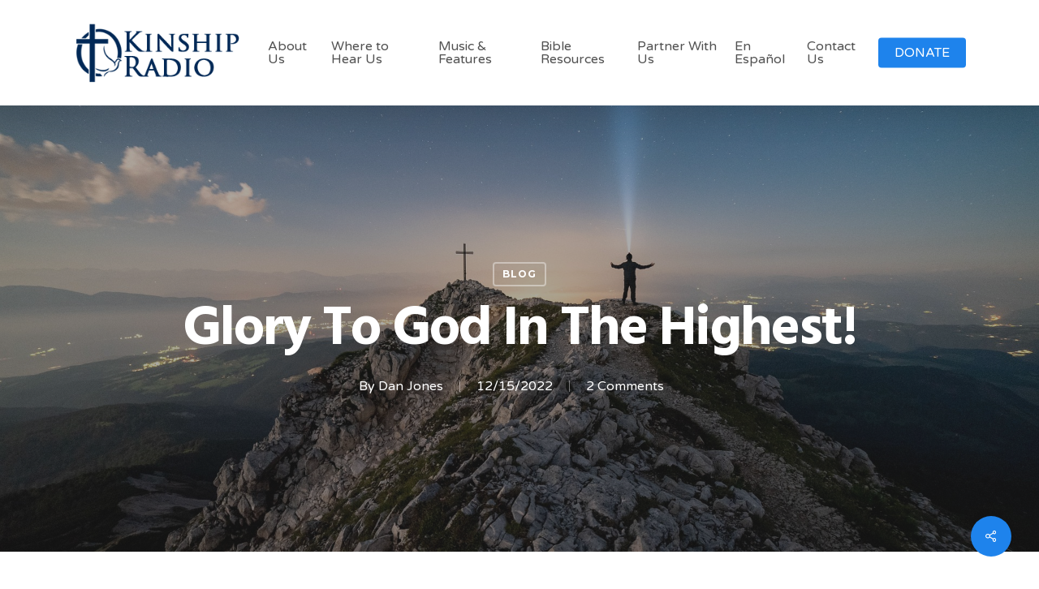

--- FILE ---
content_type: text/html; charset=UTF-8
request_url: https://kinshipradio.org/home/glory-to-god-in-the-highest/
body_size: 99044
content:
<!doctype html>
<html lang="en-US" itemscope itemtype="https://schema.org/BlogPosting" class="no-js">
<head>
	<meta charset="UTF-8">
	<meta name="viewport" content="width=device-width, initial-scale=1, maximum-scale=1, user-scalable=0" /><title>Glory to God in the Highest! &#8211; Kinship Radio</title>
<meta name='robots' content='max-image-preview:large' />
<link rel='dns-prefetch' href='//fonts.googleapis.com' />
<link rel="alternate" type="application/rss+xml" title="Kinship Radio &raquo; Feed" href="https://kinshipradio.org/home/feed/" />
<link rel="alternate" type="application/rss+xml" title="Kinship Radio &raquo; Comments Feed" href="https://kinshipradio.org/home/comments/feed/" />
<link rel="alternate" type="text/calendar" title="Kinship Radio &raquo; iCal Feed" href="https://kinshipradio.org/home/events/?ical=1" />
<link rel="alternate" type="application/rss+xml" title="Kinship Radio &raquo; Glory to God in the Highest! Comments Feed" href="https://kinshipradio.org/home/glory-to-god-in-the-highest/feed/" />
		<!-- This site uses the Google Analytics by MonsterInsights plugin v9.10.0 - Using Analytics tracking - https://www.monsterinsights.com/ -->
							<script src="//www.googletagmanager.com/gtag/js?id=G-W7EQFNYWSF"  data-cfasync="false" data-wpfc-render="false" type="text/javascript" async></script>
			<script data-cfasync="false" data-wpfc-render="false" type="text/javascript">
				var mi_version = '9.10.0';
				var mi_track_user = true;
				var mi_no_track_reason = '';
								var MonsterInsightsDefaultLocations = {"page_location":"https:\/\/kinshipradio.org\/home\/glory-to-god-in-the-highest\/"};
								if ( typeof MonsterInsightsPrivacyGuardFilter === 'function' ) {
					var MonsterInsightsLocations = (typeof MonsterInsightsExcludeQuery === 'object') ? MonsterInsightsPrivacyGuardFilter( MonsterInsightsExcludeQuery ) : MonsterInsightsPrivacyGuardFilter( MonsterInsightsDefaultLocations );
				} else {
					var MonsterInsightsLocations = (typeof MonsterInsightsExcludeQuery === 'object') ? MonsterInsightsExcludeQuery : MonsterInsightsDefaultLocations;
				}

								var disableStrs = [
										'ga-disable-G-W7EQFNYWSF',
									];

				/* Function to detect opted out users */
				function __gtagTrackerIsOptedOut() {
					for (var index = 0; index < disableStrs.length; index++) {
						if (document.cookie.indexOf(disableStrs[index] + '=true') > -1) {
							return true;
						}
					}

					return false;
				}

				/* Disable tracking if the opt-out cookie exists. */
				if (__gtagTrackerIsOptedOut()) {
					for (var index = 0; index < disableStrs.length; index++) {
						window[disableStrs[index]] = true;
					}
				}

				/* Opt-out function */
				function __gtagTrackerOptout() {
					for (var index = 0; index < disableStrs.length; index++) {
						document.cookie = disableStrs[index] + '=true; expires=Thu, 31 Dec 2099 23:59:59 UTC; path=/';
						window[disableStrs[index]] = true;
					}
				}

				if ('undefined' === typeof gaOptout) {
					function gaOptout() {
						__gtagTrackerOptout();
					}
				}
								window.dataLayer = window.dataLayer || [];

				window.MonsterInsightsDualTracker = {
					helpers: {},
					trackers: {},
				};
				if (mi_track_user) {
					function __gtagDataLayer() {
						dataLayer.push(arguments);
					}

					function __gtagTracker(type, name, parameters) {
						if (!parameters) {
							parameters = {};
						}

						if (parameters.send_to) {
							__gtagDataLayer.apply(null, arguments);
							return;
						}

						if (type === 'event') {
														parameters.send_to = monsterinsights_frontend.v4_id;
							var hookName = name;
							if (typeof parameters['event_category'] !== 'undefined') {
								hookName = parameters['event_category'] + ':' + name;
							}

							if (typeof MonsterInsightsDualTracker.trackers[hookName] !== 'undefined') {
								MonsterInsightsDualTracker.trackers[hookName](parameters);
							} else {
								__gtagDataLayer('event', name, parameters);
							}
							
						} else {
							__gtagDataLayer.apply(null, arguments);
						}
					}

					__gtagTracker('js', new Date());
					__gtagTracker('set', {
						'developer_id.dZGIzZG': true,
											});
					if ( MonsterInsightsLocations.page_location ) {
						__gtagTracker('set', MonsterInsightsLocations);
					}
										__gtagTracker('config', 'G-W7EQFNYWSF', {"forceSSL":"true","link_attribution":"true"} );
										window.gtag = __gtagTracker;										(function () {
						/* https://developers.google.com/analytics/devguides/collection/analyticsjs/ */
						/* ga and __gaTracker compatibility shim. */
						var noopfn = function () {
							return null;
						};
						var newtracker = function () {
							return new Tracker();
						};
						var Tracker = function () {
							return null;
						};
						var p = Tracker.prototype;
						p.get = noopfn;
						p.set = noopfn;
						p.send = function () {
							var args = Array.prototype.slice.call(arguments);
							args.unshift('send');
							__gaTracker.apply(null, args);
						};
						var __gaTracker = function () {
							var len = arguments.length;
							if (len === 0) {
								return;
							}
							var f = arguments[len - 1];
							if (typeof f !== 'object' || f === null || typeof f.hitCallback !== 'function') {
								if ('send' === arguments[0]) {
									var hitConverted, hitObject = false, action;
									if ('event' === arguments[1]) {
										if ('undefined' !== typeof arguments[3]) {
											hitObject = {
												'eventAction': arguments[3],
												'eventCategory': arguments[2],
												'eventLabel': arguments[4],
												'value': arguments[5] ? arguments[5] : 1,
											}
										}
									}
									if ('pageview' === arguments[1]) {
										if ('undefined' !== typeof arguments[2]) {
											hitObject = {
												'eventAction': 'page_view',
												'page_path': arguments[2],
											}
										}
									}
									if (typeof arguments[2] === 'object') {
										hitObject = arguments[2];
									}
									if (typeof arguments[5] === 'object') {
										Object.assign(hitObject, arguments[5]);
									}
									if ('undefined' !== typeof arguments[1].hitType) {
										hitObject = arguments[1];
										if ('pageview' === hitObject.hitType) {
											hitObject.eventAction = 'page_view';
										}
									}
									if (hitObject) {
										action = 'timing' === arguments[1].hitType ? 'timing_complete' : hitObject.eventAction;
										hitConverted = mapArgs(hitObject);
										__gtagTracker('event', action, hitConverted);
									}
								}
								return;
							}

							function mapArgs(args) {
								var arg, hit = {};
								var gaMap = {
									'eventCategory': 'event_category',
									'eventAction': 'event_action',
									'eventLabel': 'event_label',
									'eventValue': 'event_value',
									'nonInteraction': 'non_interaction',
									'timingCategory': 'event_category',
									'timingVar': 'name',
									'timingValue': 'value',
									'timingLabel': 'event_label',
									'page': 'page_path',
									'location': 'page_location',
									'title': 'page_title',
									'referrer' : 'page_referrer',
								};
								for (arg in args) {
																		if (!(!args.hasOwnProperty(arg) || !gaMap.hasOwnProperty(arg))) {
										hit[gaMap[arg]] = args[arg];
									} else {
										hit[arg] = args[arg];
									}
								}
								return hit;
							}

							try {
								f.hitCallback();
							} catch (ex) {
							}
						};
						__gaTracker.create = newtracker;
						__gaTracker.getByName = newtracker;
						__gaTracker.getAll = function () {
							return [];
						};
						__gaTracker.remove = noopfn;
						__gaTracker.loaded = true;
						window['__gaTracker'] = __gaTracker;
					})();
									} else {
										console.log("");
					(function () {
						function __gtagTracker() {
							return null;
						}

						window['__gtagTracker'] = __gtagTracker;
						window['gtag'] = __gtagTracker;
					})();
									}
			</script>
							<!-- / Google Analytics by MonsterInsights -->
		<script type="text/javascript">
/* <![CDATA[ */
window._wpemojiSettings = {"baseUrl":"https:\/\/s.w.org\/images\/core\/emoji\/15.0.3\/72x72\/","ext":".png","svgUrl":"https:\/\/s.w.org\/images\/core\/emoji\/15.0.3\/svg\/","svgExt":".svg","source":{"concatemoji":"https:\/\/kinshipradio.org\/home\/wp-includes\/js\/wp-emoji-release.min.js"}};
/*! This file is auto-generated */
!function(i,n){var o,s,e;function c(e){try{var t={supportTests:e,timestamp:(new Date).valueOf()};sessionStorage.setItem(o,JSON.stringify(t))}catch(e){}}function p(e,t,n){e.clearRect(0,0,e.canvas.width,e.canvas.height),e.fillText(t,0,0);var t=new Uint32Array(e.getImageData(0,0,e.canvas.width,e.canvas.height).data),r=(e.clearRect(0,0,e.canvas.width,e.canvas.height),e.fillText(n,0,0),new Uint32Array(e.getImageData(0,0,e.canvas.width,e.canvas.height).data));return t.every(function(e,t){return e===r[t]})}function u(e,t,n){switch(t){case"flag":return n(e,"\ud83c\udff3\ufe0f\u200d\u26a7\ufe0f","\ud83c\udff3\ufe0f\u200b\u26a7\ufe0f")?!1:!n(e,"\ud83c\uddfa\ud83c\uddf3","\ud83c\uddfa\u200b\ud83c\uddf3")&&!n(e,"\ud83c\udff4\udb40\udc67\udb40\udc62\udb40\udc65\udb40\udc6e\udb40\udc67\udb40\udc7f","\ud83c\udff4\u200b\udb40\udc67\u200b\udb40\udc62\u200b\udb40\udc65\u200b\udb40\udc6e\u200b\udb40\udc67\u200b\udb40\udc7f");case"emoji":return!n(e,"\ud83d\udc26\u200d\u2b1b","\ud83d\udc26\u200b\u2b1b")}return!1}function f(e,t,n){var r="undefined"!=typeof WorkerGlobalScope&&self instanceof WorkerGlobalScope?new OffscreenCanvas(300,150):i.createElement("canvas"),a=r.getContext("2d",{willReadFrequently:!0}),o=(a.textBaseline="top",a.font="600 32px Arial",{});return e.forEach(function(e){o[e]=t(a,e,n)}),o}function t(e){var t=i.createElement("script");t.src=e,t.defer=!0,i.head.appendChild(t)}"undefined"!=typeof Promise&&(o="wpEmojiSettingsSupports",s=["flag","emoji"],n.supports={everything:!0,everythingExceptFlag:!0},e=new Promise(function(e){i.addEventListener("DOMContentLoaded",e,{once:!0})}),new Promise(function(t){var n=function(){try{var e=JSON.parse(sessionStorage.getItem(o));if("object"==typeof e&&"number"==typeof e.timestamp&&(new Date).valueOf()<e.timestamp+604800&&"object"==typeof e.supportTests)return e.supportTests}catch(e){}return null}();if(!n){if("undefined"!=typeof Worker&&"undefined"!=typeof OffscreenCanvas&&"undefined"!=typeof URL&&URL.createObjectURL&&"undefined"!=typeof Blob)try{var e="postMessage("+f.toString()+"("+[JSON.stringify(s),u.toString(),p.toString()].join(",")+"));",r=new Blob([e],{type:"text/javascript"}),a=new Worker(URL.createObjectURL(r),{name:"wpTestEmojiSupports"});return void(a.onmessage=function(e){c(n=e.data),a.terminate(),t(n)})}catch(e){}c(n=f(s,u,p))}t(n)}).then(function(e){for(var t in e)n.supports[t]=e[t],n.supports.everything=n.supports.everything&&n.supports[t],"flag"!==t&&(n.supports.everythingExceptFlag=n.supports.everythingExceptFlag&&n.supports[t]);n.supports.everythingExceptFlag=n.supports.everythingExceptFlag&&!n.supports.flag,n.DOMReady=!1,n.readyCallback=function(){n.DOMReady=!0}}).then(function(){return e}).then(function(){var e;n.supports.everything||(n.readyCallback(),(e=n.source||{}).concatemoji?t(e.concatemoji):e.wpemoji&&e.twemoji&&(t(e.twemoji),t(e.wpemoji)))}))}((window,document),window._wpemojiSettings);
/* ]]> */
</script>
<link rel='stylesheet' id='PrayerEngineFrontendStyles-css' href='https://kinshipradio.org/home/wp-content/plugins/prayerengine_plugin/css/pe_styles.css' type='text/css' media='all' />
<link rel='stylesheet' id='pt-cv-public-style-css' href='https://kinshipradio.org/home/wp-content/plugins/content-views-query-and-display-post-page/public/assets/css/cv.css?ver=4.1-b-modified-1741740204' type='text/css' media='all' />
<style id='wp-emoji-styles-inline-css' type='text/css'>

	img.wp-smiley, img.emoji {
		display: inline !important;
		border: none !important;
		box-shadow: none !important;
		height: 1em !important;
		width: 1em !important;
		margin: 0 0.07em !important;
		vertical-align: -0.1em !important;
		background: none !important;
		padding: 0 !important;
	}
</style>
<link rel='stylesheet' id='wp-block-library-css' href='https://kinshipradio.org/home/wp-includes/css/dist/block-library/style.min.css' type='text/css' media='all' />
<style id='classic-theme-styles-inline-css' type='text/css'>
/*! This file is auto-generated */
.wp-block-button__link{color:#fff;background-color:#32373c;border-radius:9999px;box-shadow:none;text-decoration:none;padding:calc(.667em + 2px) calc(1.333em + 2px);font-size:1.125em}.wp-block-file__button{background:#32373c;color:#fff;text-decoration:none}
</style>
<style id='global-styles-inline-css' type='text/css'>
body{--wp--preset--color--black: #000000;--wp--preset--color--cyan-bluish-gray: #abb8c3;--wp--preset--color--white: #ffffff;--wp--preset--color--pale-pink: #f78da7;--wp--preset--color--vivid-red: #cf2e2e;--wp--preset--color--luminous-vivid-orange: #ff6900;--wp--preset--color--luminous-vivid-amber: #fcb900;--wp--preset--color--light-green-cyan: #7bdcb5;--wp--preset--color--vivid-green-cyan: #00d084;--wp--preset--color--pale-cyan-blue: #8ed1fc;--wp--preset--color--vivid-cyan-blue: #0693e3;--wp--preset--color--vivid-purple: #9b51e0;--wp--preset--gradient--vivid-cyan-blue-to-vivid-purple: linear-gradient(135deg,rgba(6,147,227,1) 0%,rgb(155,81,224) 100%);--wp--preset--gradient--light-green-cyan-to-vivid-green-cyan: linear-gradient(135deg,rgb(122,220,180) 0%,rgb(0,208,130) 100%);--wp--preset--gradient--luminous-vivid-amber-to-luminous-vivid-orange: linear-gradient(135deg,rgba(252,185,0,1) 0%,rgba(255,105,0,1) 100%);--wp--preset--gradient--luminous-vivid-orange-to-vivid-red: linear-gradient(135deg,rgba(255,105,0,1) 0%,rgb(207,46,46) 100%);--wp--preset--gradient--very-light-gray-to-cyan-bluish-gray: linear-gradient(135deg,rgb(238,238,238) 0%,rgb(169,184,195) 100%);--wp--preset--gradient--cool-to-warm-spectrum: linear-gradient(135deg,rgb(74,234,220) 0%,rgb(151,120,209) 20%,rgb(207,42,186) 40%,rgb(238,44,130) 60%,rgb(251,105,98) 80%,rgb(254,248,76) 100%);--wp--preset--gradient--blush-light-purple: linear-gradient(135deg,rgb(255,206,236) 0%,rgb(152,150,240) 100%);--wp--preset--gradient--blush-bordeaux: linear-gradient(135deg,rgb(254,205,165) 0%,rgb(254,45,45) 50%,rgb(107,0,62) 100%);--wp--preset--gradient--luminous-dusk: linear-gradient(135deg,rgb(255,203,112) 0%,rgb(199,81,192) 50%,rgb(65,88,208) 100%);--wp--preset--gradient--pale-ocean: linear-gradient(135deg,rgb(255,245,203) 0%,rgb(182,227,212) 50%,rgb(51,167,181) 100%);--wp--preset--gradient--electric-grass: linear-gradient(135deg,rgb(202,248,128) 0%,rgb(113,206,126) 100%);--wp--preset--gradient--midnight: linear-gradient(135deg,rgb(2,3,129) 0%,rgb(40,116,252) 100%);--wp--preset--font-size--small: 13px;--wp--preset--font-size--medium: 20px;--wp--preset--font-size--large: 36px;--wp--preset--font-size--x-large: 42px;--wp--preset--spacing--20: 0.44rem;--wp--preset--spacing--30: 0.67rem;--wp--preset--spacing--40: 1rem;--wp--preset--spacing--50: 1.5rem;--wp--preset--spacing--60: 2.25rem;--wp--preset--spacing--70: 3.38rem;--wp--preset--spacing--80: 5.06rem;--wp--preset--shadow--natural: 6px 6px 9px rgba(0, 0, 0, 0.2);--wp--preset--shadow--deep: 12px 12px 50px rgba(0, 0, 0, 0.4);--wp--preset--shadow--sharp: 6px 6px 0px rgba(0, 0, 0, 0.2);--wp--preset--shadow--outlined: 6px 6px 0px -3px rgba(255, 255, 255, 1), 6px 6px rgba(0, 0, 0, 1);--wp--preset--shadow--crisp: 6px 6px 0px rgba(0, 0, 0, 1);}:where(.is-layout-flex){gap: 0.5em;}:where(.is-layout-grid){gap: 0.5em;}body .is-layout-flex{display: flex;}body .is-layout-flex{flex-wrap: wrap;align-items: center;}body .is-layout-flex > *{margin: 0;}body .is-layout-grid{display: grid;}body .is-layout-grid > *{margin: 0;}:where(.wp-block-columns.is-layout-flex){gap: 2em;}:where(.wp-block-columns.is-layout-grid){gap: 2em;}:where(.wp-block-post-template.is-layout-flex){gap: 1.25em;}:where(.wp-block-post-template.is-layout-grid){gap: 1.25em;}.has-black-color{color: var(--wp--preset--color--black) !important;}.has-cyan-bluish-gray-color{color: var(--wp--preset--color--cyan-bluish-gray) !important;}.has-white-color{color: var(--wp--preset--color--white) !important;}.has-pale-pink-color{color: var(--wp--preset--color--pale-pink) !important;}.has-vivid-red-color{color: var(--wp--preset--color--vivid-red) !important;}.has-luminous-vivid-orange-color{color: var(--wp--preset--color--luminous-vivid-orange) !important;}.has-luminous-vivid-amber-color{color: var(--wp--preset--color--luminous-vivid-amber) !important;}.has-light-green-cyan-color{color: var(--wp--preset--color--light-green-cyan) !important;}.has-vivid-green-cyan-color{color: var(--wp--preset--color--vivid-green-cyan) !important;}.has-pale-cyan-blue-color{color: var(--wp--preset--color--pale-cyan-blue) !important;}.has-vivid-cyan-blue-color{color: var(--wp--preset--color--vivid-cyan-blue) !important;}.has-vivid-purple-color{color: var(--wp--preset--color--vivid-purple) !important;}.has-black-background-color{background-color: var(--wp--preset--color--black) !important;}.has-cyan-bluish-gray-background-color{background-color: var(--wp--preset--color--cyan-bluish-gray) !important;}.has-white-background-color{background-color: var(--wp--preset--color--white) !important;}.has-pale-pink-background-color{background-color: var(--wp--preset--color--pale-pink) !important;}.has-vivid-red-background-color{background-color: var(--wp--preset--color--vivid-red) !important;}.has-luminous-vivid-orange-background-color{background-color: var(--wp--preset--color--luminous-vivid-orange) !important;}.has-luminous-vivid-amber-background-color{background-color: var(--wp--preset--color--luminous-vivid-amber) !important;}.has-light-green-cyan-background-color{background-color: var(--wp--preset--color--light-green-cyan) !important;}.has-vivid-green-cyan-background-color{background-color: var(--wp--preset--color--vivid-green-cyan) !important;}.has-pale-cyan-blue-background-color{background-color: var(--wp--preset--color--pale-cyan-blue) !important;}.has-vivid-cyan-blue-background-color{background-color: var(--wp--preset--color--vivid-cyan-blue) !important;}.has-vivid-purple-background-color{background-color: var(--wp--preset--color--vivid-purple) !important;}.has-black-border-color{border-color: var(--wp--preset--color--black) !important;}.has-cyan-bluish-gray-border-color{border-color: var(--wp--preset--color--cyan-bluish-gray) !important;}.has-white-border-color{border-color: var(--wp--preset--color--white) !important;}.has-pale-pink-border-color{border-color: var(--wp--preset--color--pale-pink) !important;}.has-vivid-red-border-color{border-color: var(--wp--preset--color--vivid-red) !important;}.has-luminous-vivid-orange-border-color{border-color: var(--wp--preset--color--luminous-vivid-orange) !important;}.has-luminous-vivid-amber-border-color{border-color: var(--wp--preset--color--luminous-vivid-amber) !important;}.has-light-green-cyan-border-color{border-color: var(--wp--preset--color--light-green-cyan) !important;}.has-vivid-green-cyan-border-color{border-color: var(--wp--preset--color--vivid-green-cyan) !important;}.has-pale-cyan-blue-border-color{border-color: var(--wp--preset--color--pale-cyan-blue) !important;}.has-vivid-cyan-blue-border-color{border-color: var(--wp--preset--color--vivid-cyan-blue) !important;}.has-vivid-purple-border-color{border-color: var(--wp--preset--color--vivid-purple) !important;}.has-vivid-cyan-blue-to-vivid-purple-gradient-background{background: var(--wp--preset--gradient--vivid-cyan-blue-to-vivid-purple) !important;}.has-light-green-cyan-to-vivid-green-cyan-gradient-background{background: var(--wp--preset--gradient--light-green-cyan-to-vivid-green-cyan) !important;}.has-luminous-vivid-amber-to-luminous-vivid-orange-gradient-background{background: var(--wp--preset--gradient--luminous-vivid-amber-to-luminous-vivid-orange) !important;}.has-luminous-vivid-orange-to-vivid-red-gradient-background{background: var(--wp--preset--gradient--luminous-vivid-orange-to-vivid-red) !important;}.has-very-light-gray-to-cyan-bluish-gray-gradient-background{background: var(--wp--preset--gradient--very-light-gray-to-cyan-bluish-gray) !important;}.has-cool-to-warm-spectrum-gradient-background{background: var(--wp--preset--gradient--cool-to-warm-spectrum) !important;}.has-blush-light-purple-gradient-background{background: var(--wp--preset--gradient--blush-light-purple) !important;}.has-blush-bordeaux-gradient-background{background: var(--wp--preset--gradient--blush-bordeaux) !important;}.has-luminous-dusk-gradient-background{background: var(--wp--preset--gradient--luminous-dusk) !important;}.has-pale-ocean-gradient-background{background: var(--wp--preset--gradient--pale-ocean) !important;}.has-electric-grass-gradient-background{background: var(--wp--preset--gradient--electric-grass) !important;}.has-midnight-gradient-background{background: var(--wp--preset--gradient--midnight) !important;}.has-small-font-size{font-size: var(--wp--preset--font-size--small) !important;}.has-medium-font-size{font-size: var(--wp--preset--font-size--medium) !important;}.has-large-font-size{font-size: var(--wp--preset--font-size--large) !important;}.has-x-large-font-size{font-size: var(--wp--preset--font-size--x-large) !important;}
.wp-block-navigation a:where(:not(.wp-element-button)){color: inherit;}
:where(.wp-block-post-template.is-layout-flex){gap: 1.25em;}:where(.wp-block-post-template.is-layout-grid){gap: 1.25em;}
:where(.wp-block-columns.is-layout-flex){gap: 2em;}:where(.wp-block-columns.is-layout-grid){gap: 2em;}
.wp-block-pullquote{font-size: 1.5em;line-height: 1.6;}
</style>
<link rel='stylesheet' id='contact-form-7-css' href='https://kinshipradio.org/home/wp-content/plugins/contact-form-7/includes/css/styles.css?ver=5.9.8-b-modified-1724547441' type='text/css' media='all' />
<link rel='stylesheet' id='salient-social-css' href='https://kinshipradio.org/home/wp-content/plugins/salient-social/css/style.css?ver=1.2.2-b-modified-1667165111' type='text/css' media='all' />
<style id='salient-social-inline-css' type='text/css'>

  .sharing-default-minimal .nectar-love.loved,
  body .nectar-social[data-color-override="override"].fixed > a:before, 
  body .nectar-social[data-color-override="override"].fixed .nectar-social-inner a,
  .sharing-default-minimal .nectar-social[data-color-override="override"] .nectar-social-inner a:hover,
  .nectar-social.vertical[data-color-override="override"] .nectar-social-inner a:hover {
    background-color: #1e83ec;
  }
  .nectar-social.hover .nectar-love.loved,
  .nectar-social.hover > .nectar-love-button a:hover,
  .nectar-social[data-color-override="override"].hover > div a:hover,
  #single-below-header .nectar-social[data-color-override="override"].hover > div a:hover,
  .nectar-social[data-color-override="override"].hover .share-btn:hover,
  .sharing-default-minimal .nectar-social[data-color-override="override"] .nectar-social-inner a {
    border-color: #1e83ec;
  }
  #single-below-header .nectar-social.hover .nectar-love.loved i,
  #single-below-header .nectar-social.hover[data-color-override="override"] a:hover,
  #single-below-header .nectar-social.hover[data-color-override="override"] a:hover i,
  #single-below-header .nectar-social.hover .nectar-love-button a:hover i,
  .nectar-love:hover i,
  .hover .nectar-love:hover .total_loves,
  .nectar-love.loved i,
  .nectar-social.hover .nectar-love.loved .total_loves,
  .nectar-social.hover .share-btn:hover, 
  .nectar-social[data-color-override="override"].hover .nectar-social-inner a:hover,
  .nectar-social[data-color-override="override"].hover > div:hover span,
  .sharing-default-minimal .nectar-social[data-color-override="override"] .nectar-social-inner a:not(:hover) i,
  .sharing-default-minimal .nectar-social[data-color-override="override"] .nectar-social-inner a:not(:hover) {
    color: #1e83ec;
  }
</style>
<link rel='stylesheet' id='ultimeter-css' href='https://kinshipradio.org/home/wp-content/plugins/ultimeter/assets/css/ultimeter-public.css?ver=3.0.7-b-modified-1739651306' type='text/css' media='all' />
<link rel='stylesheet' id='pta-sus-style-css' href='https://kinshipradio.org/home/wp-content/plugins/pta-volunteer-sign-up-sheets/classes/../assets/css/style.min.css' type='text/css' media='all' />
<link rel='stylesheet' id='font-awesome-css' href='https://kinshipradio.org/home/wp-content/themes/salient/css/font-awesome-legacy.min.css?ver=4.7.1-b-modified-1667164070' type='text/css' media='all' />
<link rel='stylesheet' id='salient-grid-system-css' href='https://kinshipradio.org/home/wp-content/themes/salient/css/build/grid-system.css?ver=14.0.7-b-modified-1667164070' type='text/css' media='all' />
<link rel='stylesheet' id='main-styles-css' href='https://kinshipradio.org/home/wp-content/themes/salient/css/build/style.css?ver=14.0.7-b-modified-1667164070' type='text/css' media='all' />
<style id='main-styles-inline-css' type='text/css'>
html:not(.page-trans-loaded) { background-color: #ffffff; }
</style>
<link rel='stylesheet' id='nectar-single-styles-css' href='https://kinshipradio.org/home/wp-content/themes/salient/css/build/single.css?ver=14.0.7-b-modified-1667164070' type='text/css' media='all' />
<link rel='stylesheet' id='nectar-basic-events-calendar-css' href='https://kinshipradio.org/home/wp-content/themes/salient/css/build/third-party/events-calendar.css?ver=14.0.7-b-modified-1667164070' type='text/css' media='all' />
<link rel='stylesheet' id='nectar_default_font_open_sans-css' href='https://fonts.googleapis.com/css?family=Open+Sans%3A300%2C400%2C600%2C700&#038;subset=latin%2Clatin-ext' type='text/css' media='all' />
<link rel='stylesheet' id='responsive-css' href='https://kinshipradio.org/home/wp-content/themes/salient/css/build/responsive.css?ver=14.0.7-b-modified-1667164070' type='text/css' media='all' />
<link rel='stylesheet' id='select2-css' href='https://kinshipradio.org/home/wp-content/themes/salient/css/build/plugins/select2.css?ver=4.0.1-b-modified-1667164070' type='text/css' media='all' />
<link rel='stylesheet' id='skin-ascend-css' href='https://kinshipradio.org/home/wp-content/themes/salient/css/build/ascend.css?ver=14.0.7-b-modified-1667164070' type='text/css' media='all' />
<link rel='stylesheet' id='salient-wp-menu-dynamic-css' href='https://kinshipradio.org/home/wp-content/uploads/salient/menu-dynamic.css?ver=53167-b-modified-1764885914' type='text/css' media='all' />
<link rel='stylesheet' id='dflip-style-css' href='https://kinshipradio.org/home/wp-content/plugins/3d-flipbook-dflip-lite/assets/css/dflip.min.css?ver=2.3.75-b-modified-1752712010' type='text/css' media='all' />
<link rel='stylesheet' id='nectar-widget-posts-css' href='https://kinshipradio.org/home/wp-content/themes/salient/css/build/elements/widget-nectar-posts.css?ver=14.0.7-b-modified-1667164070' type='text/css' media='all' />
<link rel='stylesheet' id='tablepress-default-css' href='https://kinshipradio.org/home/wp-content/plugins/tablepress/css/build/default.css?ver=3.2.5-b-modified-1763322805' type='text/css' media='all' />
<link rel='stylesheet' id='dynamic-css-css' href='https://kinshipradio.org/home/wp-content/themes/salient/css/salient-dynamic-styles.css?ver=71149-b-modified-1741563297' type='text/css' media='all' />
<style id='dynamic-css-inline-css' type='text/css'>
#page-header-bg[data-post-hs="default_minimal"] .inner-wrap{text-align:center}#page-header-bg[data-post-hs="default_minimal"] .inner-wrap >a,.material #page-header-bg.fullscreen-header .inner-wrap >a{color:#fff;font-weight:600;border:2px solid rgba(255,255,255,0.4);padding:4px 10px;margin:5px 6px 0 5px;display:inline-block;transition:all 0.2s ease;-webkit-transition:all 0.2s ease;font-size:14px;line-height:18px}body.material #page-header-bg.fullscreen-header .inner-wrap >a{margin-bottom:15px;}body.material #page-header-bg.fullscreen-header .inner-wrap >a{border:none;padding:6px 10px}body[data-button-style^="rounded"] #page-header-bg[data-post-hs="default_minimal"] .inner-wrap >a,body[data-button-style^="rounded"].material #page-header-bg.fullscreen-header .inner-wrap >a{border-radius:100px}body.single [data-post-hs="default_minimal"] #single-below-header span,body.single .heading-title[data-header-style="default_minimal"] #single-below-header span{line-height:14px;}#page-header-bg[data-post-hs="default_minimal"] #single-below-header{text-align:center;position:relative;z-index:100}#page-header-bg[data-post-hs="default_minimal"] #single-below-header span{float:none;display:inline-block}#page-header-bg[data-post-hs="default_minimal"] .inner-wrap >a:hover,#page-header-bg[data-post-hs="default_minimal"] .inner-wrap >a:focus{border-color:transparent}#page-header-bg.fullscreen-header .avatar,#page-header-bg[data-post-hs="default_minimal"] .avatar{border-radius:100%}#page-header-bg.fullscreen-header .meta-author span,#page-header-bg[data-post-hs="default_minimal"] .meta-author span{display:block}#page-header-bg.fullscreen-header .meta-author img{margin-bottom:0;height:50px;width:auto}#page-header-bg[data-post-hs="default_minimal"] .meta-author img{margin-bottom:0;height:40px;width:auto}#page-header-bg[data-post-hs="default_minimal"] .author-section{position:absolute;bottom:30px}#page-header-bg.fullscreen-header .meta-author,#page-header-bg[data-post-hs="default_minimal"] .meta-author{font-size:18px}#page-header-bg.fullscreen-header .author-section .meta-date,#page-header-bg[data-post-hs="default_minimal"] .author-section .meta-date{font-size:12px;color:rgba(255,255,255,0.8)}#page-header-bg.fullscreen-header .author-section .meta-date i{font-size:12px}#page-header-bg[data-post-hs="default_minimal"] .author-section .meta-date i{font-size:11px;line-height:14px}#page-header-bg[data-post-hs="default_minimal"] .author-section .avatar-post-info{position:relative;top:-5px}#page-header-bg.fullscreen-header .author-section a,#page-header-bg[data-post-hs="default_minimal"] .author-section a{display:block;margin-bottom:-2px}#page-header-bg[data-post-hs="default_minimal"] .author-section a{font-size:14px;line-height:14px}#page-header-bg.fullscreen-header .author-section a:hover,#page-header-bg[data-post-hs="default_minimal"] .author-section a:hover{color:rgba(255,255,255,0.85)!important}#page-header-bg.fullscreen-header .author-section,#page-header-bg[data-post-hs="default_minimal"] .author-section{width:100%;z-index:10;text-align:center}#page-header-bg.fullscreen-header .author-section{margin-top:25px;}#page-header-bg.fullscreen-header .author-section span,#page-header-bg[data-post-hs="default_minimal"] .author-section span{padding-left:0;line-height:20px;font-size:20px}#page-header-bg.fullscreen-header .author-section .avatar-post-info,#page-header-bg[data-post-hs="default_minimal"] .author-section .avatar-post-info{margin-left:10px}#page-header-bg.fullscreen-header .author-section .avatar-post-info,#page-header-bg.fullscreen-header .author-section .meta-author,#page-header-bg[data-post-hs="default_minimal"] .author-section .avatar-post-info,#page-header-bg[data-post-hs="default_minimal"] .author-section .meta-author{text-align:left;display:inline-block;top:9px}@media only screen and (min-width :690px) and (max-width :999px){body.single-post #page-header-bg[data-post-hs="default_minimal"]{padding-top:10%;padding-bottom:10%;}}@media only screen and (max-width :690px){#ajax-content-wrap #page-header-bg[data-post-hs="default_minimal"] #single-below-header span:not(.rich-snippet-hidden),#ajax-content-wrap .row.heading-title[data-header-style="default_minimal"] .col.section-title span.meta-category{display:inline-block;}.container-wrap[data-remove-post-comment-number="0"][data-remove-post-author="0"][data-remove-post-date="0"] .heading-title[data-header-style="default_minimal"] #single-below-header > span,#page-header-bg[data-post-hs="default_minimal"] .span_6[data-remove-post-comment-number="0"][data-remove-post-author="0"][data-remove-post-date="0"] #single-below-header > span{padding:0 8px;}.container-wrap[data-remove-post-comment-number="0"][data-remove-post-author="0"][data-remove-post-date="0"] .heading-title[data-header-style="default_minimal"] #single-below-header span,#page-header-bg[data-post-hs="default_minimal"] .span_6[data-remove-post-comment-number="0"][data-remove-post-author="0"][data-remove-post-date="0"] #single-below-header span{font-size:13px;line-height:10px;}.material #page-header-bg.fullscreen-header .author-section{margin-top:5px;}#page-header-bg.fullscreen-header .author-section{bottom:20px;}#page-header-bg.fullscreen-header .author-section .meta-date:not(.updated){margin-top:-4px;display:block;}#page-header-bg.fullscreen-header .author-section .avatar-post-info{margin:10px 0 0 0;}}#page-header-bg h1,#page-header-bg .subheader,.nectar-box-roll .overlaid-content h1,.nectar-box-roll .overlaid-content .subheader,#page-header-bg #portfolio-nav a i,body .section-title #portfolio-nav a:hover i,.page-header-no-bg h1,.page-header-no-bg span,#page-header-bg #portfolio-nav a i,#page-header-bg span,#page-header-bg #single-below-header a:hover,#page-header-bg #single-below-header a:focus,#page-header-bg.fullscreen-header .author-section a{color:#ffffff!important;}body #page-header-bg .pinterest-share i,body #page-header-bg .facebook-share i,body #page-header-bg .linkedin-share i,body #page-header-bg .twitter-share i,body #page-header-bg .google-plus-share i,body #page-header-bg .icon-salient-heart,body #page-header-bg .icon-salient-heart-2{color:#ffffff;}#page-header-bg[data-post-hs="default_minimal"] .inner-wrap > a:not(:hover){color:#ffffff;border-color:rgba(255,255,255,0.4);}.single #page-header-bg #single-below-header > span{border-color:rgba(255,255,255,0.4);}body .section-title #portfolio-nav a:hover i{opacity:0.75;}.single #page-header-bg .blog-title #single-meta .nectar-social.hover > div a,.single #page-header-bg .blog-title #single-meta > div a,.single #page-header-bg .blog-title #single-meta ul .n-shortcode a,#page-header-bg .blog-title #single-meta .nectar-social.hover .share-btn{border-color:rgba(255,255,255,0.4);}.single #page-header-bg .blog-title #single-meta .nectar-social.hover > div a:hover,#page-header-bg .blog-title #single-meta .nectar-social.hover .share-btn:hover,.single #page-header-bg .blog-title #single-meta div > a:hover,.single #page-header-bg .blog-title #single-meta ul .n-shortcode a:hover,.single #page-header-bg .blog-title #single-meta ul li:not(.meta-share-count):hover > a{border-color:rgba(255,255,255,1);}.single #page-header-bg #single-meta div span,.single #page-header-bg #single-meta > div a,.single #page-header-bg #single-meta > div i{color:#ffffff!important;}.single #page-header-bg #single-meta ul .meta-share-count .nectar-social a i{color:rgba(255,255,255,0.7)!important;}.single #page-header-bg #single-meta ul .meta-share-count .nectar-social a:hover i{color:rgba(255,255,255,1)!important;}@media only screen and (min-width:1000px){body #ajax-content-wrap.no-scroll{min-height:calc(100vh - 130px);height:calc(100vh - 130px)!important;}}@media only screen and (min-width:1000px){#page-header-wrap.fullscreen-header,#page-header-wrap.fullscreen-header #page-header-bg,html:not(.nectar-box-roll-loaded) .nectar-box-roll > #page-header-bg.fullscreen-header,.nectar_fullscreen_zoom_recent_projects,#nectar_fullscreen_rows:not(.afterLoaded) > div{height:calc(100vh - 129px);}.wpb_row.vc_row-o-full-height.top-level,.wpb_row.vc_row-o-full-height.top-level > .col.span_12{min-height:calc(100vh - 129px);}html:not(.nectar-box-roll-loaded) .nectar-box-roll > #page-header-bg.fullscreen-header{top:130px;}.nectar-slider-wrap[data-fullscreen="true"]:not(.loaded),.nectar-slider-wrap[data-fullscreen="true"]:not(.loaded) .swiper-container{height:calc(100vh - 128px)!important;}.admin-bar .nectar-slider-wrap[data-fullscreen="true"]:not(.loaded),.admin-bar .nectar-slider-wrap[data-fullscreen="true"]:not(.loaded) .swiper-container{height:calc(100vh - 128px - 32px)!important;}}@media only screen and (max-width:999px){.using-mobile-browser #nectar_fullscreen_rows:not(.afterLoaded):not([data-mobile-disable="on"]) > div{height:calc(100vh - 111px);}.using-mobile-browser .wpb_row.vc_row-o-full-height.top-level,.using-mobile-browser .wpb_row.vc_row-o-full-height.top-level > .col.span_12,[data-permanent-transparent="1"].using-mobile-browser .wpb_row.vc_row-o-full-height.top-level,[data-permanent-transparent="1"].using-mobile-browser .wpb_row.vc_row-o-full-height.top-level > .col.span_12{min-height:calc(100vh - 111px);}html:not(.nectar-box-roll-loaded) .nectar-box-roll > #page-header-bg.fullscreen-header,.nectar_fullscreen_zoom_recent_projects,.nectar-slider-wrap[data-fullscreen="true"]:not(.loaded),.nectar-slider-wrap[data-fullscreen="true"]:not(.loaded) .swiper-container,#nectar_fullscreen_rows:not(.afterLoaded):not([data-mobile-disable="on"]) > div{height:calc(100vh - 58px);}.wpb_row.vc_row-o-full-height.top-level,.wpb_row.vc_row-o-full-height.top-level > .col.span_12{min-height:calc(100vh - 58px);}body[data-transparent-header="false"] #ajax-content-wrap.no-scroll{min-height:calc(100vh - 58px);height:calc(100vh - 58px);}}.screen-reader-text,.nectar-skip-to-content:not(:focus){border:0;clip:rect(1px,1px,1px,1px);clip-path:inset(50%);height:1px;margin:-1px;overflow:hidden;padding:0;position:absolute!important;width:1px;word-wrap:normal!important;}
.grecaptcha-badge { 
    visibility: hidden;
}

#stickyfooter {
  position: fixed!important;
  bottom :0px!important;
  left: 0px!important; 
  width: 100%!important;
  z-index: 9999999999 !important;
  height: 70px;
}

#footer-outer {
    z-index: 1 !important;
}

#nowplaying {
    height: 50px   !important;
    width: 350px    !important;
    display: inline-block    !important;
    padding-top: 0px   !important;
    padding-bottom: 0px   !important;
    margin-top: 0px   !important;
    margin-bottom: 0px   !important;
}
#nowplayingimage {
    height: 60px   !important;
    padding-left: 5px;
    padding-right: 5px;
}
#nowplayingimagediv {
    height: 60px   !important;
    float: left     !important;
}
#nowplayingtextdiv {
    height: 50px   !important;
    line-height: 14px  !important;
}
.rawHTML {
    padding-top: 0px  !important;
    padding-bottom: 0px  !important;
    margin-top: 5px   !important;
    margin-bottom: 0px   !important;
}

#footer-outer #copyright {
    padding: 5px 0 !important;
}



#sidebar.left-sidebar {
    float: left;
    background-color: #e7e7e7;
    padding: 10px;
    border-radius: 8px;
}
.vc_col-sm-10 .nectar-recent-posts-single_featured .inner-wrap, .vc_col-sm-6 .nectar-recent-posts-single_featured .inner-wrap, .vc_col-sm-8 .nectar-recent-posts-single_featured .inner-wrap, .vc_col-sm-9 .nectar-recent-posts-single_featured .inner-wrap {
    text-align: left;
    }
    
.nectar-recent-posts-single_featured h2 {
    margin: 15px 0 15px 0;
}
.row .col img {
    margin-bottom: 0px;
}
.aligncenter {
   margin: 0px auto;
}
.pagination-single-inner {
    display: none;
}
.wpcf7-list-item {
    display: block;
}
</style>
<link rel='stylesheet' id='salient-child-style-css' href='https://kinshipradio.org/home/wp-content/themes/salient-child/style.css?ver=14.0.7-b-modified-1667164115' type='text/css' media='all' />
<link rel='stylesheet' id='redux-google-fonts-salient_redux-css' href='https://fonts.googleapis.com/css?family=Varela+Round%3A400%7CHind%3A700%2C300%7CMontserrat%3A700%7CPlayfair+Display%3A400&#038;subset=latin&#038;ver=1736126852' type='text/css' media='all' />
<!--n2css--><!--n2js--><script type="text/javascript" src="https://kinshipradio.org/home/wp-includes/js/jquery/jquery.min.js?ver=3.7.1" id="jquery-core-js"></script>
<script type="text/javascript" src="https://kinshipradio.org/home/wp-includes/js/jquery/jquery-migrate.min.js?ver=3.4.1" id="jquery-migrate-js"></script>
<script type="text/javascript" id="PrayerEngineFrontendJavascript-js-extra">
/* <![CDATA[ */
var peajax = {"ajaxurl":"https:\/\/kinshipradio.org\/home\/wp-admin\/admin-ajax.php"};
/* ]]> */
</script>
<script type="text/javascript" src="https://kinshipradio.org/home/wp-content/plugins/prayerengine_plugin/js/prayerwall210.js" id="PrayerEngineFrontendJavascript-js"></script>
<script type="text/javascript" src="https://kinshipradio.org/home/wp-content/plugins/google-analytics-for-wordpress/assets/js/frontend-gtag.min.js?ver=9.10.0-b-modified-1763511764" id="monsterinsights-frontend-script-js" async="async" data-wp-strategy="async"></script>
<script data-cfasync="false" data-wpfc-render="false" type="text/javascript" id='monsterinsights-frontend-script-js-extra'>/* <![CDATA[ */
var monsterinsights_frontend = {"js_events_tracking":"true","download_extensions":"doc,pdf,ppt,zip,xls,docx,pptx,xlsx","inbound_paths":"[]","home_url":"https:\/\/kinshipradio.org\/home","hash_tracking":"false","v4_id":"G-W7EQFNYWSF"};/* ]]> */
</script>
<script type="text/javascript" id="anc-6310-ajax-script-js-extra">
/* <![CDATA[ */
var anc_6310_ajax_object = {"ajax_url":"https:\/\/kinshipradio.org\/home\/wp-admin\/admin-ajax.php"};
/* ]]> */
</script>
<script type="text/javascript" src="https://kinshipradio.org/home/wp-content/plugins/animated-number-counters/assets/js/ajaxdata.js" id="anc-6310-ajax-script-js"></script>
<script type="text/javascript" src="https://kinshipradio.org/home/wp-content/plugins/animated-number-counters/assets/js/jquery.counterup.js" id="anc-6310-counterup-js"></script>
<script type="text/javascript" src="https://kinshipradio.org/home/wp-content/plugins/animated-number-counters/assets/js/anc-6310-output.js" id="anc-6310-output-js"></script>
<script type="text/javascript" src="https://kinshipradio.org/home/wp-includes/js/dist/vendor/wp-polyfill-inert.min.js?ver=3.1.2" id="wp-polyfill-inert-js"></script>
<script type="text/javascript" src="https://kinshipradio.org/home/wp-includes/js/dist/vendor/regenerator-runtime.min.js?ver=0.14.0" id="regenerator-runtime-js"></script>
<script type="text/javascript" src="https://kinshipradio.org/home/wp-includes/js/dist/vendor/wp-polyfill.min.js?ver=3.15.0" id="wp-polyfill-js"></script>
<script type="text/javascript" src="https://kinshipradio.org/home/wp-includes/js/dist/hooks.min.js?ver=2810c76e705dd1a53b18" id="wp-hooks-js"></script>
<script type="text/javascript" id="say-what-js-js-extra">
/* <![CDATA[ */
var say_what_data = {"replacements":{"salient-core|Read Article|":"READ MORE"}};
/* ]]> */
</script>
<script type="text/javascript" src="https://kinshipradio.org/home/wp-content/plugins/say-what/assets/build/frontend.js?ver=fd31684c45e4d85aeb4e-b-modified-1736124268" id="say-what-js-js"></script>
<script type="text/javascript" id="wpgmza_data-js-extra">
/* <![CDATA[ */
var wpgmza_google_api_status = {"message":"Enqueued","code":"ENQUEUED"};
/* ]]> */
</script>
<script type="text/javascript" src="https://kinshipradio.org/home/wp-content/plugins/wp-google-maps/wpgmza_data.js" id="wpgmza_data-js"></script>

<!-- OG: 3.3.7 -->
<meta property="og:image" content="https://kinshipradio.org/home/wp-content/uploads/2022/12/mountains-gddae3ef88_1920.jpg"><meta property="og:image:secure_url" content="https://kinshipradio.org/home/wp-content/uploads/2022/12/mountains-gddae3ef88_1920.jpg"><meta property="og:image:width" content="1920"><meta property="og:image:height" content="1282"><meta property="og:image:alt" content="mountains-gddae3ef88_1920"><meta property="og:image:type" content="image/jpeg"><meta property="og:description" content="As you listen to the wonderful Christmas songs on Kinship Radio this year, lend an ear and keep a mental side note of the number of times you hear the word &quot;glory.&quot; &nbsp; Of course, there&#039;s Angels from the Realms of Glory, and Silent Night says, &quot;Glories stream from heaven on high.&quot;  Hark, the Herald..."><meta property="og:type" content="article"><meta property="og:locale" content="en_US"><meta property="og:site_name" content="Kinship Radio"><meta property="og:title" content="Glory to God in the Highest!"><meta property="og:url" content="https://kinshipradio.org/home/glory-to-god-in-the-highest/"><meta property="og:updated_time" content="2022-12-31T22:48:19-06:00">
<meta property="article:published_time" content="2022-12-15T00:59:50+00:00"><meta property="article:modified_time" content="2023-01-01T04:48:19+00:00"><meta property="article:section" content="Blog"><meta property="article:author:first_name" content="Dan"><meta property="article:author:last_name" content="Jones"><meta property="article:author:username" content="Dan Jones">
<meta property="twitter:partner" content="ogwp"><meta property="twitter:card" content="summary_large_image"><meta property="twitter:image" content="https://kinshipradio.org/home/wp-content/uploads/2022/12/mountains-gddae3ef88_1920.jpg"><meta property="twitter:image:alt" content="mountains-gddae3ef88_1920"><meta property="twitter:title" content="Glory to God in the Highest!"><meta property="twitter:description" content="As you listen to the wonderful Christmas songs on Kinship Radio this year, lend an ear and keep a mental side note of the number of times you hear the word &quot;glory.&quot; &nbsp; Of course, there&#039;s Angels..."><meta property="twitter:url" content="https://kinshipradio.org/home/glory-to-god-in-the-highest/"><meta property="twitter:label1" content="Reading time"><meta property="twitter:data1" content="4 minutes">
<meta itemprop="image" content="https://kinshipradio.org/home/wp-content/uploads/2022/12/mountains-gddae3ef88_1920.jpg"><meta itemprop="name" content="Glory to God in the Highest!"><meta itemprop="description" content="As you listen to the wonderful Christmas songs on Kinship Radio this year, lend an ear and keep a mental side note of the number of times you hear the word &quot;glory.&quot; &nbsp; Of course, there&#039;s Angels from the Realms of Glory, and Silent Night says, &quot;Glories stream from heaven on high.&quot;  Hark, the Herald..."><meta itemprop="datePublished" content="2022-12-15"><meta itemprop="dateModified" content="2023-01-01T04:48:19+00:00">
<meta property="profile:first_name" content="Dan"><meta property="profile:last_name" content="Jones"><meta property="profile:username" content="Dan Jones">
<!-- /OG -->

<link rel="https://api.w.org/" href="https://kinshipradio.org/home/wp-json/" /><link rel="alternate" type="application/json" href="https://kinshipradio.org/home/wp-json/wp/v2/posts/44841" /><link rel="EditURI" type="application/rsd+xml" title="RSD" href="https://kinshipradio.org/home/xmlrpc.php?rsd" />
<link rel="canonical" href="https://kinshipradio.org/home/glory-to-god-in-the-highest/" />
<link rel='shortlink' href='https://kinshipradio.org/home/?p=44841' />
<link rel="alternate" type="application/json+oembed" href="https://kinshipradio.org/home/wp-json/oembed/1.0/embed?url=https%3A%2F%2Fkinshipradio.org%2Fhome%2Fglory-to-god-in-the-highest%2F" />
<link rel="alternate" type="text/xml+oembed" href="https://kinshipradio.org/home/wp-json/oembed/1.0/embed?url=https%3A%2F%2Fkinshipradio.org%2Fhome%2Fglory-to-god-in-the-highest%2F&#038;format=xml" />
<!-- Display fixes for Internet Explorer -->
	<!--[if lte IE 6]>
	<link href="https://kinshipradio.org/home/wp-content/plugins/prayerengine_plugin/css/ie6_fix.css" rel="stylesheet" type="text/css" />
	<![endif]-->
	<!--[if IE 7]>
	<link href="https://kinshipradio.org/home/wp-content/plugins/prayerengine_plugin/css/ie7_fix.css" rel="stylesheet" type="text/css" />
	<![endif]-->
	<!--[if IE 8]>
	<link href="https://kinshipradio.org/home/wp-content/plugins/prayerengine_plugin/css/ie8_fix.css" rel="stylesheet" type="text/css" />
	<![endif]-->
	<!-- end display fixes for Internet Explorer --><meta name="et-api-version" content="v1"><meta name="et-api-origin" content="https://kinshipradio.org/home"><link rel="https://theeventscalendar.com/" href="https://kinshipradio.org/home/wp-json/tribe/tickets/v1/" /><meta name="tec-api-version" content="v1"><meta name="tec-api-origin" content="https://kinshipradio.org/home"><link rel="alternate" href="https://kinshipradio.org/home/wp-json/tribe/events/v1/" /><script type="text/javascript"> var root = document.getElementsByTagName( "html" )[0]; root.setAttribute( "class", "js" ); </script><meta name="generator" content="Powered by WPBakery Page Builder - drag and drop page builder for WordPress."/>
		<style type="text/css" id="wp-custom-css">
			.nectar-recent-posts-single_featured .grav-wrap .text, [data-style=list_featured_first_row] .grav-wrap .text {
    display: none;
}
.pt-cv-title a {
    font-weight: 600;
    border-bottom: none;
     color: black;
    font-family: 'Hind';
}

.pt-cv-wrapper .btn-success {
    color: #fff;
    background-color: #007cba;
    border-color: #007cba;
}

.pt-cv-wrapper .btn-success.active.focus, .pt-cv-wrapper .btn-success.active:focus, .pt-cv-wrapper .btn-success.active:hover, .pt-cv-wrapper .btn-success:active.focus, .pt-cv-wrapper .btn-success:active:focus, .pt-cv-wrapper .btn-success:active:hover, .pt-cv-wrapper .open>.dropdown-toggle.btn-success.focus, .pt-cv-wrapper .open>.dropdown-toggle.btn-success:focus, .pt-cv-wrapper .open>.dropdown-toggle.btn-success:hover {
    color: #fff;
    background-color: #007cba;
    border-color: #007cba;
}		</style>
		<noscript><style> .wpb_animate_when_almost_visible { opacity: 1; }</style></noscript></head><body class="post-template-default single single-post postid-44841 single-format-standard has-dashicons tribe-no-js tec-no-tickets-on-recurring tec-no-rsvp-on-recurring nectar-auto-lightbox ascend wpb-js-composer js-comp-ver-6.7.1 vc_responsive tribe-theme-salient" data-footer-reveal="false" data-footer-reveal-shadow="none" data-header-format="default" data-body-border="off" data-boxed-style="" data-header-breakpoint="1000" data-dropdown-style="minimal" data-cae="easeOutQuart" data-cad="1000" data-megamenu-width="contained" data-aie="zoom-out" data-ls="magnific" data-apte="center_mask_reveal" data-hhun="1" data-fancy-form-rcs="1" data-form-style="minimal" data-form-submit="regular" data-is="minimal" data-button-style="slightly_rounded_shadow" data-user-account-button="false" data-flex-cols="true" data-col-gap="default" data-header-inherit-rc="false" data-header-search="false" data-animated-anchors="true" data-ajax-transitions="true" data-full-width-header="false" data-slide-out-widget-area="true" data-slide-out-widget-area-style="slide-out-from-right" data-user-set-ocm="off" data-loading-animation="none" data-bg-header="true" data-responsive="1" data-ext-responsive="true" data-ext-padding="90" data-header-resize="0" data-header-color="custom" data-transparent-header="false" data-cart="false" data-remove-m-parallax="" data-remove-m-video-bgs="" data-m-animate="0" data-force-header-trans-color="light" data-smooth-scrolling="0" data-permanent-transparent="false" >
	
	<script type="text/javascript">
	 (function(window, document) {

		 if(navigator.userAgent.match(/(Android|iPod|iPhone|iPad|BlackBerry|IEMobile|Opera Mini)/)) {
			 document.body.className += " using-mobile-browser mobile ";
		 }

		 if( !("ontouchstart" in window) ) {

			 var body = document.querySelector("body");
			 var winW = window.innerWidth;
			 var bodyW = body.clientWidth;

			 if (winW > bodyW + 4) {
				 body.setAttribute("style", "--scroll-bar-w: " + (winW - bodyW - 4) + "px");
			 } else {
				 body.setAttribute("style", "--scroll-bar-w: 0px");
			 }
		 }

	 })(window, document);
   </script><a href="#ajax-content-wrap" class="nectar-skip-to-content">Skip to main content</a><div id="ajax-loading-screen" data-disable-mobile="1" data-disable-fade-on-click="0" data-effect="center_mask_reveal" data-method="standard"><span class="mask-top"></span><span class="mask-right"></span><span class="mask-bottom"></span><span class="mask-left"></span></div>	
	<div id="header-space"  data-header-mobile-fixed='1'></div> 
	
		<div id="header-outer" data-has-menu="true" data-has-buttons="no" data-header-button_style="default" data-using-pr-menu="false" data-mobile-fixed="1" data-ptnm="false" data-lhe="animated_underline" data-user-set-bg="#ffffff" data-format="default" data-permanent-transparent="false" data-megamenu-rt="0" data-remove-fixed="0" data-header-resize="0" data-cart="false" data-transparency-option="0" data-box-shadow="large" data-shrink-num="6" data-using-secondary="0" data-using-logo="1" data-logo-height="74" data-m-logo-height="35" data-padding="28" data-full-width="false" data-condense="false" >
		
<header id="top">
	<div class="container">
		<div class="row">
			<div class="col span_3">
								<a id="logo" href="https://kinshipradio.org/home" data-supplied-ml-starting-dark="false" data-supplied-ml-starting="false" data-supplied-ml="false" >
					<img class="stnd skip-lazy default-logo dark-version" width="258" height="92" alt="Kinship Radio" src="https://kinshipradio.org/home/wp-content/uploads/2022/11/kinship-logo-blue.png" srcset="https://kinshipradio.org/home/wp-content/uploads/2022/11/kinship-logo-blue.png 1x, https://kinshipradio.org/home/wp-content/uploads/2022/11/kinship-logo-blue.png 2x" />				</a>
							</div><!--/span_3-->

			<div class="col span_9 col_last">
									<div class="nectar-mobile-only mobile-header"><div class="inner"></div></div>
													<div class="slide-out-widget-area-toggle mobile-icon slide-out-from-right" data-custom-color="false" data-icon-animation="simple-transform">
						<div> <a href="#sidewidgetarea" aria-label="Navigation Menu" aria-expanded="false" class="closed">
							<span class="screen-reader-text">Menu</span><span aria-hidden="true"> <i class="lines-button x2"> <i class="lines"></i> </i> </span>
						</a></div>
					</div>
				
									<nav>
													<ul class="sf-menu">
								<li id="menu-item-445" class="menu-item menu-item-type-custom menu-item-object-custom menu-item-has-children nectar-regular-menu-item menu-item-445"><a href="#"><span class="menu-title-text">About Us</span></a>
<ul class="sub-menu">
	<li id="menu-item-44210" class="menu-item menu-item-type-post_type menu-item-object-page nectar-regular-menu-item menu-item-44210"><a href="https://kinshipradio.org/home/mission-and-vision/"><span class="menu-title-text">Mission and Vision</span></a></li>
	<li id="menu-item-44376" class="menu-item menu-item-type-post_type menu-item-object-page nectar-regular-menu-item menu-item-44376"><a href="https://kinshipradio.org/home/our-history/"><span class="menu-title-text">Our History</span></a></li>
	<li id="menu-item-439" class="menu-item menu-item-type-post_type menu-item-object-page nectar-regular-menu-item menu-item-439"><a href="https://kinshipradio.org/home/staff-photos-and-bios/"><span class="menu-title-text">Staff Photos &#038; Bios</span></a></li>
	<li id="menu-item-438" class="menu-item menu-item-type-post_type menu-item-object-page nectar-regular-menu-item menu-item-438"><a href="https://kinshipradio.org/home/meet-the-board/"><span class="menu-title-text">Meet the Board</span></a></li>
	<li id="menu-item-37013" class="menu-item menu-item-type-post_type menu-item-object-page nectar-regular-menu-item menu-item-37013"><a href="https://kinshipradio.org/home/contest-rules/"><span class="menu-title-text">Contest Rules</span></a></li>
</ul>
</li>
<li id="menu-item-1919" class="menu-item menu-item-type-custom menu-item-object-custom menu-item-has-children nectar-regular-menu-item menu-item-1919"><a href="#"><span class="menu-title-text">Where to Hear Us</span></a>
<ul class="sub-menu">
	<li id="menu-item-1918" class="menu-item menu-item-type-post_type menu-item-object-page nectar-regular-menu-item menu-item-1918"><a href="https://kinshipradio.org/home/where-to-hear-us/"><span class="menu-title-text">Station Locations</span></a></li>
	<li id="menu-item-440" class="menu-item menu-item-type-post_type menu-item-object-page nectar-regular-menu-item menu-item-440"><a href="https://kinshipradio.org/home/coverage-area/"><span class="menu-title-text">Coverage Area</span></a></li>
</ul>
</li>
<li id="menu-item-446" class="menu-item menu-item-type-custom menu-item-object-custom menu-item-has-children nectar-regular-menu-item menu-item-446"><a href="#"><span class="menu-title-text">Music &#038; Features</span></a>
<ul class="sub-menu">
	<li id="menu-item-435" class="menu-item menu-item-type-post_type menu-item-object-page nectar-regular-menu-item menu-item-435"><a href="https://kinshipradio.org/home/program-schedule/"><span class="menu-title-text">Program Schedule</span></a></li>
	<li id="menu-item-434" class="menu-item menu-item-type-post_type menu-item-object-page nectar-regular-menu-item menu-item-434"><a href="https://kinshipradio.org/home/current-music-chart/"><span class="menu-title-text">Current Music Chart</span></a></li>
	<li id="menu-item-45496" class="menu-item menu-item-type-post_type menu-item-object-page nectar-regular-menu-item menu-item-45496"><a href="https://kinshipradio.org/home/morning-show/"><span class="menu-title-text">Morning Show</span></a></li>
	<li id="menu-item-2450" class="menu-item menu-item-type-custom menu-item-object-custom nectar-regular-menu-item menu-item-2450"><a href="https://kinshipradio.org/home/events/"><span class="menu-title-text">Community Calendar</span></a></li>
	<li id="menu-item-46073" class="menu-item menu-item-type-post_type menu-item-object-page nectar-regular-menu-item menu-item-46073"><a href="https://kinshipradio.org/home/kinship-radio-archives/"><span class="menu-title-text">Kinship Archives</span></a></li>
	<li id="menu-item-1792" class="menu-item menu-item-type-post_type menu-item-object-page nectar-regular-menu-item menu-item-1792"><a href="https://kinshipradio.org/home/kinship-blog/"><span class="menu-title-text">Kinship Blog</span></a></li>
</ul>
</li>
<li id="menu-item-1755" class="menu-item menu-item-type-custom menu-item-object-custom nectar-regular-menu-item menu-item-1755"><a target="_blank" rel="noopener" href="https://biblehub.com/"><span class="menu-title-text">Bible Resources</span></a></li>
<li id="menu-item-447" class="menu-item menu-item-type-custom menu-item-object-custom menu-item-has-children nectar-regular-menu-item menu-item-447"><a href="#"><span class="menu-title-text">Partner With Us</span></a>
<ul class="sub-menu">
	<li id="menu-item-57402" class="menu-item menu-item-type-custom menu-item-object-custom nectar-regular-menu-item menu-item-57402"><a href="https://kinshipradio.org/home/kinship-radio-day-sponsorship/"><span class="menu-title-text">Donate</span></a></li>
	<li id="menu-item-431" class="menu-item menu-item-type-post_type menu-item-object-page nectar-regular-menu-item menu-item-431"><a href="https://kinshipradio.org/home/estate-planning/"><span class="menu-title-text">Estate Planning</span></a></li>
</ul>
</li>
<li id="menu-item-64928" class="menu-item menu-item-type-custom menu-item-object-custom menu-item-has-children nectar-regular-menu-item menu-item-64928"><a href="#"><span class="menu-title-text">En Español</span></a>
<ul class="sub-menu">
	<li id="menu-item-64698" class="menu-item menu-item-type-custom menu-item-object-custom nectar-regular-menu-item menu-item-64698"><a><span class="menu-title-text">Escuchar en Vivo &#8211; Listen Live</span></a></li>
	<li id="menu-item-64929" class="menu-item menu-item-type-post_type menu-item-object-page nectar-regular-menu-item menu-item-64929"><a href="https://kinshipradio.org/home/mission-and-vision-es/"><span class="menu-title-text">Misión y Visión &#8211; Mission</span></a></li>
	<li id="menu-item-64933" class="menu-item menu-item-type-post_type menu-item-object-page nectar-regular-menu-item menu-item-64933"><a href="https://kinshipradio.org/home/staff-photos-and-bios-es/"><span class="menu-title-text">Personal y Biografías &#8211; Staff Bios</span></a></li>
	<li id="menu-item-64930" class="menu-item menu-item-type-post_type menu-item-object-page nectar-regular-menu-item menu-item-64930"><a href="https://kinshipradio.org/home/program-schedule-es/"><span class="menu-title-text">Horario del Programa &#8211; Schedule</span></a></li>
	<li id="menu-item-64931" class="menu-item menu-item-type-post_type menu-item-object-page nectar-regular-menu-item menu-item-64931"><a href="https://kinshipradio.org/home/current-music-chart-es/"><span class="menu-title-text">Lista de música actual &#8211; Music</span></a></li>
	<li id="menu-item-64932" class="menu-item menu-item-type-custom menu-item-object-custom nectar-regular-menu-item menu-item-64932"><a target="_blank" rel="noopener" href="https://bibliaparalela.com/"><span class="menu-title-text">Centro de la Biblia &#8211; Bible Hub</span></a></li>
	<li id="menu-item-70054" class="menu-item menu-item-type-custom menu-item-object-custom menu-item-has-children nectar-regular-menu-item menu-item-70054"><a href="#"><span class="menu-title-text">Recursos</span><span class="sf-sub-indicator"><i class="fa fa-angle-right icon-in-menu" aria-hidden="true"></i></span></a>
	<ul class="sub-menu">
		<li id="menu-item-70058" class="menu-item menu-item-type-custom menu-item-object-custom nectar-regular-menu-item menu-item-70058"><a target="_blank" rel="noopener" href="https://kinshipradio.org/home/wp-content/uploads/2025/03/DERRIBANDFORTALEZAS.pdf"><span class="menu-title-text">Derriband Fortalezas</span></a></li>
		<li id="menu-item-70059" class="menu-item menu-item-type-custom menu-item-object-custom nectar-regular-menu-item menu-item-70059"><a target="_blank" rel="noopener" href="https://kinshipradio.org/home/wp-content/uploads/2025/03/DerribandoFortalezaspart1.mp3"><span class="menu-title-text">Derribando Fortalezas Parte 1</span></a></li>
		<li id="menu-item-70060" class="menu-item menu-item-type-custom menu-item-object-custom nectar-regular-menu-item menu-item-70060"><a target="_blank" rel="noopener" href="https://kinshipradio.org/home/wp-content/uploads/2025/03/DerribandoFortalezaspart2.mp3"><span class="menu-title-text">Derribando Fortalezas Parte 2</span></a></li>
	</ul>
</li>
</ul>
</li>
<li id="menu-item-1814" class="menu-item menu-item-type-custom menu-item-object-custom menu-item-has-children nectar-regular-menu-item menu-item-1814"><a href="#"><span class="menu-title-text">Contact Us</span></a>
<ul class="sub-menu">
	<li id="menu-item-437" class="menu-item menu-item-type-post_type menu-item-object-page nectar-regular-menu-item menu-item-437"><a href="https://kinshipradio.org/home/send-an-email/"><span class="menu-title-text">Send an Email</span></a></li>
	<li id="menu-item-3932" class="menu-item menu-item-type-post_type menu-item-object-page nectar-regular-menu-item menu-item-3932"><a href="https://kinshipradio.org/home/send-us-a-letter/"><span class="menu-title-text">Station Phone Numbers and Addresses</span></a></li>
</ul>
</li>
<li id="menu-item-44190" class="menu-item menu-item-type-custom menu-item-object-custom button_solid_color menu-item-44190"><a href="https://kinshipradio.org/home/giving/"><span class="menu-title-text">DONATE</span></a></li>
							</ul>
													<ul class="buttons sf-menu" data-user-set-ocm="off">

								
							</ul>
						
					</nav>

					
				</div><!--/span_9-->

				
			</div><!--/row-->
					</div><!--/container-->
	</header>		
	</div>
	
<div id="search-outer" class="nectar">
	<div id="search">
		<div class="container">
			 <div id="search-box">
				 <div class="inner-wrap">
					 <div class="col span_12">
						  <form role="search" action="https://kinshipradio.org/home/" method="GET">
															<input type="text" name="s" id="s" value="Start Typing..." aria-label="Search" data-placeholder="Start Typing..." />
							
						
												</form>
					</div><!--/span_12-->
				</div><!--/inner-wrap-->
			 </div><!--/search-box-->
			 <div id="close"><a href="#"><span class="screen-reader-text">Close Search</span>
				<span class="icon-salient-x" aria-hidden="true"></span>				 </a></div>
		 </div><!--/container-->
	</div><!--/search-->
</div><!--/search-outer-->
	<div id="ajax-content-wrap">
<div id="page-header-wrap" data-animate-in-effect="zoom-out" data-midnight="light" class="" style="height: 550px;"><div id="page-header-bg" class=" hentry" data-post-hs="default_minimal" data-padding-amt="normal" data-animate-in-effect="zoom-out" data-midnight="light" data-text-effect="" data-bg-pos="center" data-alignment="left" data-alignment-v="middle" data-parallax="0" data-height="550"  style="height:550px;">					<div class="page-header-bg-image-wrap" id="nectar-page-header-p-wrap" data-parallax-speed="fast">
						<div class="page-header-bg-image" style="background-image: url(https://kinshipradio.org/home/wp-content/uploads/2022/12/mountains-gddae3ef88_1920.jpg);"></div>
					</div> 
				<div class="container"><img loading="lazy" class="hidden-social-img" src="https://kinshipradio.org/home/wp-content/uploads/2022/12/mountains-gddae3ef88_1920.jpg" alt="Glory to God in the Highest!" style="display: none;" />
					<div class="row">
						<div class="col span_6 section-title blog-title" data-remove-post-date="0" data-remove-post-author="0" data-remove-post-comment-number="0">
							<div class="inner-wrap">

								<a class="blog" href="https://kinshipradio.org/home/category/blog/" >Blog</a>
								<h1 class="entry-title">Glory to God in the Highest!</h1>

								

																	<div id="single-below-header" data-hide-on-mobile="false">
										<span class="meta-author vcard author"><span class="fn"><span class="author-leading">By</span> <a href="https://kinshipradio.org/home/author/dan-jones/" title="Posts by Dan Jones" rel="author">Dan Jones</a></span></span><span class="meta-date date published">12/15/2022</span><span class="meta-date date updated rich-snippet-hidden">December 31st, 2022</span><span class="meta-comment-count"><a href="https://kinshipradio.org/home/glory-to-god-in-the-highest/#comments">2 Comments</a></span>									</div><!--/single-below-header-->
						
											</div>

				</div><!--/section-title-->
							</div><!--/row-->

			


			</div>
</div>

</div>

<div class="container-wrap no-sidebar" data-midnight="dark" data-remove-post-date="0" data-remove-post-author="0" data-remove-post-comment-number="0">
	<div class="container main-content">

		
		<div class="row">

			
			<div class="post-area col  span_12 col_last">

			
<article id="post-44841" class="post-44841 post type-post status-publish format-standard has-post-thumbnail category-blog">
  
  <div class="inner-wrap">

		<div class="post-content" data-hide-featured-media="1">
      
        <div class="content-inner"><p><img decoding="async" class="aligncenter" src="https://kinshipradio.org/home/wp-content/uploads/2022/12/mountains-gddae3ef88_1920.jpg" /></p>
<p><span style="font-family: 'trebuchet ms', geneva, sans-serif; font-size: 14pt;">As you listen to the wonderful Christmas songs on Kinship Radio this year, lend an ear and keep a mental side note of the number of times you hear the word &#8220;glory.&#8221;</span></p>
<p>&nbsp;</p>
<p><span style="font-family: 'trebuchet ms', geneva, sans-serif; font-size: 14pt;">Of course, there&#8217;s <em>Angels from the Realms of Glory</em>, and <em>Silent Night</em> says, &#8220;Glories stream from heaven on high.&#8221; <em> Hark, the Herald Angels Sing</em> proclaims, &#8220;Glory to the new-born King!&#8221; <em>Oh Holy Night</em> speaks of a new and glorious morn then ends with, &#8220;His power and glory evermore proclaim!&#8221; And, of course, &#8220;Gloria in excelsis Deo&#8221; from <em>Angels We Have Heard on High</em> is Latin for &#8220;Glory to God in the highest!&#8221;</span></p>
<p>&nbsp;</p>
<p><span style="font-family: 'trebuchet ms', geneva, sans-serif; font-size: 14pt;">The Bible uses the word &#8220;glory&#8221; about 285 times. The Old Testament and New Testament are almost evenly split in the use of the word, but there are some stand-outs. Not surprisingly, the huge book of Psalms uses the word 44 times, but close behind is the book of prophecy by Isaiah with 40 uses. When it comes to the New Testament, John uses the word 23 times in his Gospel, followed by Paul penning it 21 times in the book of Romans. We find it 16 times in Revelation. </span></p>
<p>&nbsp;</p>
<p><span style="font-family: 'trebuchet ms', geneva, sans-serif; font-size: 14pt;">In Exodus 24, the glory of the LORD settled on the summit of Mount Sinai and it looked to the Israelites &#8220;like a consuming fire.&#8221; The Lord&#8217;s glory filled the Tabernacle and no one, not even Moses, could go near it. (Exodus 40:35) The LORD says He will not share His glory with another. (Isaiah 48:11) His glory towers over earth and heaven. (Psalm 148:13) Angels in heaven cry out that the whole earth is filled with His glory. (Isaiah 6:3) Psalm 24:8 proclaims Him the King of Glory and Psalm 29:3 says to honor Him for the glory of His name. Psalm 62 says to sing the glory of His name. Psalm 102:15 says the kings of the earth will tremble before His glory. Jesus says He will come again in glory with His angels. He makes reference to this three times in Matthew, twice in Mark, and once in Luke. </span></p>
<p><span style="font-family: 'trebuchet ms', geneva, sans-serif; font-size: 14pt;"> </span></p>
<p><span style="font-family: 'trebuchet ms', geneva, sans-serif; font-size: 14pt;">We end the Lord&#8217;s Prayer by acknowledging that His is the kingdom and the power and the glory, forever and ever. The New Testament ebbs and flows with Old Testament&#8217;s references to the glory of the Messiah, the Father&#8217;s glory in sending Him, the coming of the Messiah&#8217;s ascension back into heaven at the conclusion of His earthy mission, and the promise of His glory when He returns at the end of the age.</span></p>
<p>&nbsp;</p>
<p><span style="font-family: 'trebuchet ms', geneva, sans-serif; font-size: 14pt;">All of this glory is wrapped up, in, and around the glory of those angels appearing to shepherds in the fields where they were watching their sheep by night in Luke 2:9:</span></p>
<p>&nbsp;</p>
<p><span style="font-family: 'trebuchet ms', geneva, sans-serif; font-size: 14pt;"><strong>And, lo, the angel of the Lord came upon them, and the glory of the Lord shone round about them: and they were sore afraid. (KJV)</strong></span></p>
<p>&nbsp;</p>
<p><span style="font-family: 'trebuchet ms', geneva, sans-serif; font-size: 14pt;">This is the visible, powerful, shining glory that makes men fear for their very lives. This is the shekinah glory that our Hebrew friends speak of when God makes His mighty presence visible in awesome power.</span></p>
<p>&nbsp;</p>
<p><span style="font-family: 'trebuchet ms', geneva, sans-serif; font-size: 14pt;">And then, in verse 14, Luke writes that the angel armies of the Lord filled the night sky and said,</span></p>
<p>&nbsp;</p>
<p><span style="font-family: 'trebuchet ms', geneva, sans-serif; font-size: 14pt;"><strong>“Glory to God in the highest, And on earth peace, goodwill toward men!”(KJV)</strong></span></p>
<p>&nbsp;</p>
<p><span style="font-family: 'trebuchet ms', geneva, sans-serif; font-size: 14pt;">This was the tipping point. This was the day when everything changed and God&#8217;s glory was moving forward in power. At that moment all of heaven knew it, but here down on earth only his parents and a handful of shepherds had been told. And those shepherds just may have been so scared and astounded and shocked they might not have fully realized what it all meant as they stumbled through the dark to Bethlehem.</span></p>
<p>&nbsp;</p>
<p><span style="font-family: 'trebuchet ms', geneva, sans-serif; font-size: 14pt;">A King had been born, but He had been born a peasant king. Laid in manger, born to parents of no great status or rank, to all the peoples of the earth except those shepherds and his parents, He really was of no consequence. They did not know. They could not know.</span></p>
<p>&nbsp;</p>
<p><span style="font-family: 'trebuchet ms', geneva, sans-serif; font-size: 14pt;">But He was God&#8217;s Son &#8211;His only Son. And he would grow and mature and fulfill God&#8217;s plan. His life would change this world more than any other life had changed it before or since. </span></p>
<p>&nbsp;</p>
<p><span style="font-family: 'trebuchet ms', geneva, sans-serif; font-size: 14pt;">This was Immanuel, God with us. God&#8217;s everlasting and almighty <strong><em>glory</em></strong> living with us &#8211;and in us&#8211; that we would live every day of our lives to the praise of His glory.</span></p>
<p>&nbsp;</p>
<p><span style="font-family: 'trebuchet ms', geneva, sans-serif; font-size: 14pt;"><strong>Today&#8217;s Praise </strong></span></p>
<p><span style="font-family: 'trebuchet ms', geneva, sans-serif; font-size: 14pt;"><strong>Revelation 5:13</strong></span></p>
<p><span style="font-family: 'trebuchet ms', geneva, sans-serif; font-size: 14pt;"><strong>And then I heard every creature in heaven and on earth and under the earth and in the sea. They sang: “Blessing and honor and glory and power belong to the one sitting on the throne and to the Lamb forever and ever.” (NLT)</strong></span></p>
<p>&nbsp;</p>
</div>        
      </div><!--/post-content-->
      
    </div><!--/inner-wrap-->
    
</article>
		</div><!--/post-area-->

			
		</div><!--/row-->

		<div class="row">

			
			<div class="comments-section" data-author-bio="false">
				
<div class="comment-wrap full-width-section custom-skip" data-midnight="dark" data-comments-open="true">

	<h3 id="comments"><span><i>Join the discussion</i></span> 2 Comments</h3>

	<div class="navigation">
		<div class="alignleft"></div>
		<div class="alignright"></div>
	</div>

	<ul class="comment-list full-width-section custom-skip">
				<li class="comment even thread-even depth-1 parent" id="comment-10841">
				<div id="div-comment-10841" class="comment-body">
				<div class="comment-author vcard">
			<img alt='' src='https://secure.gravatar.com/avatar/a72b9d7c26ad8993c8012313760a6207?s=60&#038;d=mm&#038;r=g' srcset='https://secure.gravatar.com/avatar/a72b9d7c26ad8993c8012313760a6207?s=120&#038;d=mm&#038;r=g 2x' class='avatar avatar-60 photo' height='60' width='60' loading='lazy' decoding='async'/>			<cite class="fn">Luca Groppoli</cite> <span class="says">says:</span>		</div>
		
		<div class="comment-meta commentmetadata">
			<a href="https://kinshipradio.org/home/glory-to-god-in-the-highest/#comment-10841">12/16/2022 at 3:19 am</a>		</div>

		<p>INCREDIBLE WORK DAN!!! I JUST LOVE THIS TO PIECES</p>

		
				</div>
				<ul class="children">
		<li class="comment byuser comment-author-dan-jones bypostauthor odd alt depth-2" id="comment-10842">
				<div id="div-comment-10842" class="comment-body">
				<div class="comment-author vcard">
			<img alt='' src='https://secure.gravatar.com/avatar/102757f5604eda1bf75d58942e6ec958?s=60&#038;d=mm&#038;r=g' srcset='https://secure.gravatar.com/avatar/102757f5604eda1bf75d58942e6ec958?s=120&#038;d=mm&#038;r=g 2x' class='avatar avatar-60 photo' height='60' width='60' loading='lazy' decoding='async'/>			<cite class="fn">Dan Jones</cite> <span class="says">says:</span>		</div>
		
		<div class="comment-meta commentmetadata">
			<a href="https://kinshipradio.org/home/glory-to-god-in-the-highest/#comment-10842">12/16/2022 at 12:11 pm</a>		</div>

		<p>Thanks, Lucaj! All to His glory!</p>

		
				</div>
				</li><!-- #comment-## -->
</ul><!-- .children -->
</li><!-- #comment-## -->
	</ul>

 


</div>			</div>

		</div><!--/row-->

	</div><!--/container main-content-->
	</div><!--/container-wrap-->

<div class="nectar-social fixed" data-position="" data-rm-love="0" data-color-override="override"><a href="#"><i class="icon-default-style steadysets-icon-share"></i></a><div class="nectar-social-inner"><a class='facebook-share nectar-sharing' href='#' title='Share this'> <i class='fa fa-facebook'></i> <span class='social-text'>Share</span> </a><a class='twitter-share nectar-sharing' href='#' title='Tweet this'> <i class='fa fa-twitter'></i> <span class='social-text'>Tweet</span> </a><a class='linkedin-share nectar-sharing' href='#' title='Share this'> <i class='fa fa-linkedin'></i> <span class='social-text'>Share</span> </a><a class='pinterest-share nectar-sharing' href='#' title='Pin this'> <i class='fa fa-pinterest'></i> <span class='social-text'>Pin</span> </a></div></div>
<div id="footer-outer" data-midnight="light" data-cols="4" data-custom-color="true" data-disable-copyright="false" data-matching-section-color="true" data-copyright-line="false" data-using-bg-img="false" data-bg-img-overlay="0.8" data-full-width="false" data-using-widget-area="true" data-link-hover="default">
	
		
	<div id="footer-widgets" data-has-widgets="true" data-cols="4">
		
		<div class="container">
			
						
			<div class="row">
				
								
				<div class="col span_3">
					<div id="text-1" class="widget widget_text">			<div class="textwidget"><p><strong>KJLY 104.5 FM</strong><br />
Southern Minnesota &#8211; Northern Iowa</p>
<p><strong>KJYL 100.7 FM</strong><br />
North Central Iowa</p>
<p><strong><br />
KJWC 90.5 FM</strong><br />
Hampton</p>
<p><strong><br />
KJRX 89.1 FM</strong><br />
Delhi</p>
</div>
		</div>					</div>
					
											
						<div class="col span_3">
							<div id="text-3" class="widget widget_text">			<div class="textwidget"><p><strong>KJCY 95.5 FM</strong><br />
Mason City &#8211; Austin &#8211; Rochester</p>
<p><strong>KJIA 88.9 FM</strong><br />
Northwest Iowa</p>
<p><strong><br />
KJGA 89.7 FM</strong><br />
En Espanol<br />
Osage</p>
<p><strong>KJLM 88.7 FM</strong><br />
En Espanol<br />
Marshalltown</p>
</div>
		</div>								
							</div>
							
												
						
													<div class="col span_3">
								<div id="text-4" class="widget widget_text">			<div class="textwidget"><p><strong>KJTT 88.3 FM</strong><br />
Story City, IA</p>
<p><strong>KJGT 88.3 FM</strong><br />
West Metro<br />
South Metro &#8211; 91.5 FM/106.5 FM</p>
<p><strong>KJLW 89.1 FM</strong><br />
En Espanol<br />
Winnebago</p>
<p><strong>KJOM 91.9 FM</strong><br />
Ames &#8211; Iowa Falls<br />
Marshalltown</p>
</div>
		</div>									
								</div>
														
															<div class="col span_3">
									<div id="text-5" class="widget widget_text">			<div class="textwidget"><p><strong>KJWR 90.9 FM</strong><br />
Southwest Minnesota</p>
<p><strong>KJTS 88.3 FM</strong><br />
En Espanol<br />
Mankato &#8211; 107.1 FM</p>
<p><strong>KJCA 88.1 FM<br />
</strong>Marshall</p>
</div>
		</div>										
									</div>
																
							</div>
													</div><!--/container-->
					</div><!--/footer-widgets-->
					
					
  <div class="row" id="copyright" data-layout="centered">
	
	<div class="container">
	   
				<div class="col span_5">
		   
				
  				<div class="widget">			
  				</div>		   
  			<p>&copy; 2025 Kinship Radio. <a href="https://publicfiles.fcc.gov/api/manager/download/69dd338f-a0f1-701a-a575-1788eea9a45e/300302b2-1598-464e-a56c-83a23d6b9452.pdf" target="_blank" style="color: #988f81">EEO Information</a> | <a href="https://publicfiles.fcc.gov/fm-profile/kjly" target="_blank" style="color: #988f81">Public Inspection File</a> | <a href="https://kinshipradio.org/home/fcc-applications/" target="_blank" style="color: #988f81">FCC Applications</a><br><br><br><br></p>
		</div><!--/span_5-->
			   
	  <div class="col span_7 col_last">
      <ul class="social">
              </ul>
	  </div><!--/span_7-->
    
	  	
	</div><!--/container-->
  </div><!--/row-->
		
</div><!--/footer-outer-->


	<div id="slide-out-widget-area-bg" class="slide-out-from-right dark">
				</div>

		<div id="slide-out-widget-area" class="slide-out-from-right" data-dropdown-func="separate-dropdown-parent-link" data-back-txt="Back">

			
			<div class="inner" data-prepend-menu-mobile="false">

				<a class="slide_out_area_close" href="#"><span class="screen-reader-text">Close Menu</span>
					<span class="icon-salient-x icon-default-style"></span>				</a>


									<div class="off-canvas-menu-container mobile-only" role="navigation">

						
						<ul class="menu">
							<li class="menu-item menu-item-type-custom menu-item-object-custom menu-item-has-children menu-item-445"><a href="#">About Us</a>
<ul class="sub-menu">
	<li class="menu-item menu-item-type-post_type menu-item-object-page menu-item-44210"><a href="https://kinshipradio.org/home/mission-and-vision/">Mission and Vision</a></li>
	<li class="menu-item menu-item-type-post_type menu-item-object-page menu-item-44376"><a href="https://kinshipradio.org/home/our-history/">Our History</a></li>
	<li class="menu-item menu-item-type-post_type menu-item-object-page menu-item-439"><a href="https://kinshipradio.org/home/staff-photos-and-bios/">Staff Photos &#038; Bios</a></li>
	<li class="menu-item menu-item-type-post_type menu-item-object-page menu-item-438"><a href="https://kinshipradio.org/home/meet-the-board/">Meet the Board</a></li>
	<li class="menu-item menu-item-type-post_type menu-item-object-page menu-item-37013"><a href="https://kinshipradio.org/home/contest-rules/">Contest Rules</a></li>
</ul>
</li>
<li class="menu-item menu-item-type-custom menu-item-object-custom menu-item-has-children menu-item-1919"><a href="#">Where to Hear Us</a>
<ul class="sub-menu">
	<li class="menu-item menu-item-type-post_type menu-item-object-page menu-item-1918"><a href="https://kinshipradio.org/home/where-to-hear-us/">Station Locations</a></li>
	<li class="menu-item menu-item-type-post_type menu-item-object-page menu-item-440"><a href="https://kinshipradio.org/home/coverage-area/">Coverage Area</a></li>
</ul>
</li>
<li class="menu-item menu-item-type-custom menu-item-object-custom menu-item-has-children menu-item-446"><a href="#">Music &#038; Features</a>
<ul class="sub-menu">
	<li class="menu-item menu-item-type-post_type menu-item-object-page menu-item-435"><a href="https://kinshipradio.org/home/program-schedule/">Program Schedule</a></li>
	<li class="menu-item menu-item-type-post_type menu-item-object-page menu-item-434"><a href="https://kinshipradio.org/home/current-music-chart/">Current Music Chart</a></li>
	<li class="menu-item menu-item-type-post_type menu-item-object-page menu-item-45496"><a href="https://kinshipradio.org/home/morning-show/">Morning Show</a></li>
	<li class="menu-item menu-item-type-custom menu-item-object-custom menu-item-2450"><a href="https://kinshipradio.org/home/events/">Community Calendar</a></li>
	<li class="menu-item menu-item-type-post_type menu-item-object-page menu-item-46073"><a href="https://kinshipradio.org/home/kinship-radio-archives/">Kinship Archives</a></li>
	<li class="menu-item menu-item-type-post_type menu-item-object-page menu-item-1792"><a href="https://kinshipradio.org/home/kinship-blog/">Kinship Blog</a></li>
</ul>
</li>
<li class="menu-item menu-item-type-custom menu-item-object-custom menu-item-1755"><a target="_blank" rel="noopener" href="https://biblehub.com/">Bible Resources</a></li>
<li class="menu-item menu-item-type-custom menu-item-object-custom menu-item-has-children menu-item-447"><a href="#">Partner With Us</a>
<ul class="sub-menu">
	<li class="menu-item menu-item-type-custom menu-item-object-custom menu-item-57402"><a href="https://kinshipradio.org/home/kinship-radio-day-sponsorship/">Donate</a></li>
	<li class="menu-item menu-item-type-post_type menu-item-object-page menu-item-431"><a href="https://kinshipradio.org/home/estate-planning/">Estate Planning</a></li>
</ul>
</li>
<li class="menu-item menu-item-type-custom menu-item-object-custom menu-item-has-children menu-item-64928"><a href="#">En Español</a>
<ul class="sub-menu">
	<li class="menu-item menu-item-type-custom menu-item-object-custom menu-item-64698"><a>Escuchar en Vivo &#8211; Listen Live</a></li>
	<li class="menu-item menu-item-type-post_type menu-item-object-page menu-item-64929"><a href="https://kinshipradio.org/home/mission-and-vision-es/">Misión y Visión &#8211; Mission</a></li>
	<li class="menu-item menu-item-type-post_type menu-item-object-page menu-item-64933"><a href="https://kinshipradio.org/home/staff-photos-and-bios-es/">Personal y Biografías &#8211; Staff Bios</a></li>
	<li class="menu-item menu-item-type-post_type menu-item-object-page menu-item-64930"><a href="https://kinshipradio.org/home/program-schedule-es/">Horario del Programa &#8211; Schedule</a></li>
	<li class="menu-item menu-item-type-post_type menu-item-object-page menu-item-64931"><a href="https://kinshipradio.org/home/current-music-chart-es/">Lista de música actual &#8211; Music</a></li>
	<li class="menu-item menu-item-type-custom menu-item-object-custom menu-item-64932"><a target="_blank" rel="noopener" href="https://bibliaparalela.com/">Centro de la Biblia &#8211; Bible Hub</a></li>
	<li class="menu-item menu-item-type-custom menu-item-object-custom menu-item-has-children menu-item-70054"><a href="#">Recursos</a>
	<ul class="sub-menu">
		<li class="menu-item menu-item-type-custom menu-item-object-custom menu-item-70058"><a target="_blank" rel="noopener" href="https://kinshipradio.org/home/wp-content/uploads/2025/03/DERRIBANDFORTALEZAS.pdf">Derriband Fortalezas</a></li>
		<li class="menu-item menu-item-type-custom menu-item-object-custom menu-item-70059"><a target="_blank" rel="noopener" href="https://kinshipradio.org/home/wp-content/uploads/2025/03/DerribandoFortalezaspart1.mp3">Derribando Fortalezas Parte 1</a></li>
		<li class="menu-item menu-item-type-custom menu-item-object-custom menu-item-70060"><a target="_blank" rel="noopener" href="https://kinshipradio.org/home/wp-content/uploads/2025/03/DerribandoFortalezaspart2.mp3">Derribando Fortalezas Parte 2</a></li>
	</ul>
</li>
</ul>
</li>
<li class="menu-item menu-item-type-custom menu-item-object-custom menu-item-has-children menu-item-1814"><a href="#">Contact Us</a>
<ul class="sub-menu">
	<li class="menu-item menu-item-type-post_type menu-item-object-page menu-item-437"><a href="https://kinshipradio.org/home/send-an-email/">Send an Email</a></li>
	<li class="menu-item menu-item-type-post_type menu-item-object-page menu-item-3932"><a href="https://kinshipradio.org/home/send-us-a-letter/">Station Phone Numbers and Addresses</a></li>
</ul>
</li>
<li class="menu-item menu-item-type-custom menu-item-object-custom menu-item-44190"><a href="https://kinshipradio.org/home/giving/">DONATE</a></li>

						</ul>

						<ul class="menu secondary-header-items">
													</ul>
					</div>
					
				</div>

				<div class="bottom-meta-wrap"></div><!--/bottom-meta-wrap-->
				</div>
		
</div> <!--/ajax-content-wrap-->

	<a id="to-top" href="#" class="
		"><i class="fa fa-angle-up"></i></a>
			<script>
		( function ( body ) {
			'use strict';
			body.className = body.className.replace( /\btribe-no-js\b/, 'tribe-js' );
		} )( document.body );
		</script>
		<script> /* <![CDATA[ */var tribe_l10n_datatables = {"aria":{"sort_ascending":": activate to sort column ascending","sort_descending":": activate to sort column descending"},"length_menu":"Show _MENU_ entries","empty_table":"No data available in table","info":"Showing _START_ to _END_ of _TOTAL_ entries","info_empty":"Showing 0 to 0 of 0 entries","info_filtered":"(filtered from _MAX_ total entries)","zero_records":"No matching records found","search":"Search:","all_selected_text":"All items on this page were selected. ","select_all_link":"Select all pages","clear_selection":"Clear Selection.","pagination":{"all":"All","next":"Next","previous":"Previous"},"select":{"rows":{"0":"","_":": Selected %d rows","1":": Selected 1 row"}},"datepicker":{"dayNames":["Sunday","Monday","Tuesday","Wednesday","Thursday","Friday","Saturday"],"dayNamesShort":["Sun","Mon","Tue","Wed","Thu","Fri","Sat"],"dayNamesMin":["S","M","T","W","T","F","S"],"monthNames":["January","February","March","April","May","June","July","August","September","October","November","December"],"monthNamesShort":["January","February","March","April","May","June","July","August","September","October","November","December"],"monthNamesMin":["Jan","Feb","Mar","Apr","May","Jun","Jul","Aug","Sep","Oct","Nov","Dec"],"nextText":"Next","prevText":"Prev","currentText":"Today","closeText":"Done","today":"Today","clear":"Clear"},"registration_prompt":"There is unsaved attendee information. Are you sure you want to continue?"};/* ]]> */ </script><link rel='stylesheet' id='magnific-css' href='https://kinshipradio.org/home/wp-content/themes/salient/css/build/plugins/magnific.css?ver=8.6.0-b-modified-1667164070' type='text/css' media='all' />
<link rel='stylesheet' id='nectar-ocm-core-css' href='https://kinshipradio.org/home/wp-content/themes/salient/css/build/off-canvas/core.css?ver=14.0.7-b-modified-1667164070' type='text/css' media='all' />
<script type="text/javascript" src="https://kinshipradio.org/home/wp-includes/js/dist/i18n.min.js?ver=5e580eb46a90c2b997e6" id="wp-i18n-js"></script>
<script type="text/javascript" id="wp-i18n-js-after">
/* <![CDATA[ */
wp.i18n.setLocaleData( { 'text direction\u0004ltr': [ 'ltr' ] } );
/* ]]> */
</script>
<script type="text/javascript" src="https://kinshipradio.org/home/wp-content/plugins/contact-form-7/includes/swv/js/index.js?ver=5.9.8-b-modified-1724547441" id="swv-js"></script>
<script type="text/javascript" id="contact-form-7-js-extra">
/* <![CDATA[ */
var wpcf7 = {"api":{"root":"https:\/\/kinshipradio.org\/home\/wp-json\/","namespace":"contact-form-7\/v1"}};
/* ]]> */
</script>
<script type="text/javascript" src="https://kinshipradio.org/home/wp-content/plugins/contact-form-7/includes/js/index.js?ver=5.9.8-b-modified-1724547441" id="contact-form-7-js"></script>
<script type="text/javascript" id="pt-cv-content-views-script-js-extra">
/* <![CDATA[ */
var PT_CV_PUBLIC = {"_prefix":"pt-cv-","page_to_show":"5","_nonce":"8cd75d7250","is_admin":"","is_mobile":"","ajaxurl":"https:\/\/kinshipradio.org\/home\/wp-admin\/admin-ajax.php","lang":"","loading_image_src":"data:image\/gif;base64,R0lGODlhDwAPALMPAMrKygwMDJOTkz09PZWVla+vr3p6euTk5M7OzuXl5TMzMwAAAJmZmWZmZszMzP\/\/\/yH\/[base64]\/wyVlamTi3nSdgwFNdhEJgTJoNyoB9ISYoQmdjiZPcj7EYCAeCF1gEDo4Dz2eIAAAh+QQFCgAPACwCAAAADQANAAAEM\/DJBxiYeLKdX3IJZT1FU0iIg2RNKx3OkZVnZ98ToRD4MyiDnkAh6BkNC0MvsAj0kMpHBAAh+QQFCgAPACwGAAAACQAPAAAEMDC59KpFDll73HkAA2wVY5KgiK5b0RRoI6MuzG6EQqCDMlSGheEhUAgqgUUAFRySIgAh+QQFCgAPACwCAAIADQANAAAEM\/DJKZNLND\/[base64]"};
var PT_CV_PAGINATION = {"first":"\u00ab","prev":"\u2039","next":"\u203a","last":"\u00bb","goto_first":"Go to first page","goto_prev":"Go to previous page","goto_next":"Go to next page","goto_last":"Go to last page","current_page":"Current page is","goto_page":"Go to page"};
/* ]]> */
</script>
<script type="text/javascript" src="https://kinshipradio.org/home/wp-content/plugins/content-views-query-and-display-post-page/public/assets/js/cv.js?ver=4.1-b-modified-1741740204" id="pt-cv-content-views-script-js"></script>
<script type="text/javascript" id="salient-social-js-extra">
/* <![CDATA[ */
var nectarLove = {"ajaxurl":"https:\/\/kinshipradio.org\/home\/wp-admin\/admin-ajax.php","postID":"44841","rooturl":"https:\/\/kinshipradio.org\/home","loveNonce":"bb6676eb8a"};
/* ]]> */
</script>
<script type="text/javascript" src="https://kinshipradio.org/home/wp-content/plugins/salient-social/js/salient-social.js?ver=1.2.2-b-modified-1667165111" id="salient-social-js"></script>
<script type="text/javascript" src="https://kinshipradio.org/home/wp-content/plugins/ultimeter/assets/js/ultimeter-public-free.js?ver=3.0.7-b-modified-1739651306" id="ultimeter-js"></script>
<script type="text/javascript" id="pta-sus-url-cleanup-js-after">
/* <![CDATA[ */

	        if(document.querySelector('.pta-sus-messages[data-clear-url]')) {
	            window.history.replaceState({}, '', window.location.pathname);
	        }
	        
	        document.addEventListener('DOMContentLoaded', function() {
			    var clearLinks = document.querySelectorAll('.clear-signup-link');
			    clearLinks.forEach(function(link) {
			        link.addEventListener('click', function(e) {
			            e.preventDefault();
			            if(confirm('Are you sure you want to clear this signup?')) {
			                window.location.href = this.href;
			            }
			        });
			    });
			});
	    
/* ]]> */
</script>
<script type="text/javascript" src="https://kinshipradio.org/home/wp-content/themes/salient/js/build/third-party/jquery.easing.min.js?ver=1.3-b-modified-1667164070" id="jquery-easing-js"></script>
<script type="text/javascript" src="https://kinshipradio.org/home/wp-content/themes/salient/js/build/third-party/jquery.mousewheel.min.js?ver=3.1.13-b-modified-1667164070" id="jquery-mousewheel-js"></script>
<script type="text/javascript" src="https://kinshipradio.org/home/wp-content/themes/salient/js/build/priority.js?ver=14.0.7-b-modified-1667164070" id="nectar_priority-js"></script>
<script type="text/javascript" src="https://kinshipradio.org/home/wp-content/themes/salient/js/build/third-party/transit.min.js?ver=0.9.9-b-modified-1667164070" id="nectar-transit-js"></script>
<script type="text/javascript" src="https://kinshipradio.org/home/wp-content/themes/salient/js/build/third-party/waypoints.js?ver=4.0.2-b-modified-1667164070" id="nectar-waypoints-js"></script>
<script type="text/javascript" src="https://kinshipradio.org/home/wp-content/plugins/salient-portfolio/js/third-party/imagesLoaded.min.js?ver=4.1.4-b-modified-1667165111" id="imagesLoaded-js"></script>
<script type="text/javascript" src="https://kinshipradio.org/home/wp-content/themes/salient/js/build/third-party/hoverintent.min.js?ver=1.9-b-modified-1667164070" id="hoverintent-js"></script>
<script type="text/javascript" src="https://kinshipradio.org/home/wp-content/themes/salient/js/build/third-party/magnific.js?ver=7.0.1-b-modified-1667164070" id="magnific-js"></script>
<script type="text/javascript" src="https://kinshipradio.org/home/wp-content/themes/salient/js/build/third-party/anime.min.js?ver=4.5.1-b-modified-1667164070" id="anime-js"></script>
<script type="text/javascript" src="https://kinshipradio.org/home/wp-content/themes/salient/js/build/third-party/superfish.js?ver=1.5.8-b-modified-1667164070" id="superfish-js"></script>
<script type="text/javascript" id="nectar-frontend-js-extra">
/* <![CDATA[ */
var nectarLove = {"ajaxurl":"https:\/\/kinshipradio.org\/home\/wp-admin\/admin-ajax.php","postID":"44841","rooturl":"https:\/\/kinshipradio.org\/home","disqusComments":"false","loveNonce":"bb6676eb8a","mapApiKey":""};
var nectarOptions = {"quick_search":"false","header_entrance":"false","mobile_header_format":"default","ocm_btn_position":"default","left_header_dropdown_func":"default","ajax_add_to_cart":"0","ocm_remove_ext_menu_items":"remove_images","woo_product_filter_toggle":"0","woo_sidebar_toggles":"true","woo_sticky_sidebar":"0","woo_minimal_product_hover":"default","woo_minimal_product_effect":"default","woo_related_upsell_carousel":"false","woo_product_variable_select":"default"};
var nectar_front_i18n = {"next":"Next","previous":"Previous"};
/* ]]> */
</script>
<script type="text/javascript" src="https://kinshipradio.org/home/wp-content/themes/salient/js/build/init.js?ver=14.0.7-b-modified-1667164070" id="nectar-frontend-js"></script>
<script type="text/javascript" src="https://kinshipradio.org/home/wp-content/plugins/salient-core/js/third-party/touchswipe.min.js?ver=1.0-b-modified-1667165110" id="touchswipe-js"></script>
<script type="text/javascript" src="https://kinshipradio.org/home/wp-content/themes/salient/js/build/third-party/select2.min.js?ver=4.0.1-b-modified-1667164070" id="select2-js"></script>
<script type="text/javascript" src="https://kinshipradio.org/home/wp-content/plugins/3d-flipbook-dflip-lite/assets/js/dflip.min.js?ver=2.3.75-b-modified-1752712010" id="dflip-script-js"></script>
<script type="text/javascript" src="https://www.google.com/recaptcha/api.js?render=6Le29x8jAAAAAOzABv1ift95hrrrk02zAptkKu3h&amp;ver=3.0" id="google-recaptcha-js"></script>
<script type="text/javascript" id="wpcf7-recaptcha-js-extra">
/* <![CDATA[ */
var wpcf7_recaptcha = {"sitekey":"6Le29x8jAAAAAOzABv1ift95hrrrk02zAptkKu3h","actions":{"homepage":"homepage","contactform":"contactform"}};
/* ]]> */
</script>
<script type="text/javascript" src="https://kinshipradio.org/home/wp-content/plugins/contact-form-7/modules/recaptcha/index.js?ver=5.9.8-b-modified-1724547441" id="wpcf7-recaptcha-js"></script>
        <script data-cfasync="false">
          var dFlipLocation = 'https://kinshipradio.org/home/wp-content/plugins/3d-flipbook-dflip-lite/assets/';
          var dFlipWPGlobal = {"text":{"toggleSound":"Turn on\/off Sound","toggleThumbnails":"Toggle Thumbnails","toggleOutline":"Toggle Outline\/Bookmark","previousPage":"Previous Page","nextPage":"Next Page","toggleFullscreen":"Toggle Fullscreen","zoomIn":"Zoom In","zoomOut":"Zoom Out","toggleHelp":"Toggle Help","singlePageMode":"Single Page Mode","doublePageMode":"Double Page Mode","downloadPDFFile":"Download PDF File","gotoFirstPage":"Goto First Page","gotoLastPage":"Goto Last Page","share":"Share","mailSubject":"I wanted you to see this FlipBook","mailBody":"Check out this site {{url}}","loading":"DearFlip: Loading "},"viewerType":"flipbook","moreControls":"download,pageMode,startPage,endPage,sound","hideControls":"","scrollWheel":"false","backgroundColor":"#777","backgroundImage":"","height":"auto","paddingLeft":"20","paddingRight":"20","controlsPosition":"bottom","duration":800,"soundEnable":"true","enableDownload":"true","showSearchControl":"false","showPrintControl":"false","enableAnnotation":false,"enableAnalytics":"false","webgl":"true","hard":"none","maxTextureSize":"1600","rangeChunkSize":"524288","zoomRatio":1.5,"stiffness":3,"pageMode":"0","singlePageMode":"0","pageSize":"0","autoPlay":"false","autoPlayDuration":5000,"autoPlayStart":"false","linkTarget":"2","sharePrefix":"flipbook-"};
        </script>
      <script>
function open_spanish()
{
 newwindow=window.open('https://www.invubu.com/radio/kinshipesp/player/website.html', 'kinship_player_spanish','width=450, height=141, scrollbars=no, menubar=0,titlebar=0, toolbar=0, status=0, location=0');
 if (window.focus) {newwindow.focus()}
}
    document.getElementById('menu-item-64698').getElementsByTagName('a')[0].href="javascript:open_spanish();";
</script>
</body>
</html>

--- FILE ---
content_type: text/html; charset=utf-8
request_url: https://www.google.com/recaptcha/api2/anchor?ar=1&k=6Le29x8jAAAAAOzABv1ift95hrrrk02zAptkKu3h&co=aHR0cHM6Ly9raW5zaGlwcmFkaW8ub3JnOjQ0Mw..&hl=en&v=TkacYOdEJbdB_JjX802TMer9&size=invisible&anchor-ms=20000&execute-ms=15000&cb=7yz50ioq1x44
body_size: 46464
content:
<!DOCTYPE HTML><html dir="ltr" lang="en"><head><meta http-equiv="Content-Type" content="text/html; charset=UTF-8">
<meta http-equiv="X-UA-Compatible" content="IE=edge">
<title>reCAPTCHA</title>
<style type="text/css">
/* cyrillic-ext */
@font-face {
  font-family: 'Roboto';
  font-style: normal;
  font-weight: 400;
  src: url(//fonts.gstatic.com/s/roboto/v18/KFOmCnqEu92Fr1Mu72xKKTU1Kvnz.woff2) format('woff2');
  unicode-range: U+0460-052F, U+1C80-1C8A, U+20B4, U+2DE0-2DFF, U+A640-A69F, U+FE2E-FE2F;
}
/* cyrillic */
@font-face {
  font-family: 'Roboto';
  font-style: normal;
  font-weight: 400;
  src: url(//fonts.gstatic.com/s/roboto/v18/KFOmCnqEu92Fr1Mu5mxKKTU1Kvnz.woff2) format('woff2');
  unicode-range: U+0301, U+0400-045F, U+0490-0491, U+04B0-04B1, U+2116;
}
/* greek-ext */
@font-face {
  font-family: 'Roboto';
  font-style: normal;
  font-weight: 400;
  src: url(//fonts.gstatic.com/s/roboto/v18/KFOmCnqEu92Fr1Mu7mxKKTU1Kvnz.woff2) format('woff2');
  unicode-range: U+1F00-1FFF;
}
/* greek */
@font-face {
  font-family: 'Roboto';
  font-style: normal;
  font-weight: 400;
  src: url(//fonts.gstatic.com/s/roboto/v18/KFOmCnqEu92Fr1Mu4WxKKTU1Kvnz.woff2) format('woff2');
  unicode-range: U+0370-0377, U+037A-037F, U+0384-038A, U+038C, U+038E-03A1, U+03A3-03FF;
}
/* vietnamese */
@font-face {
  font-family: 'Roboto';
  font-style: normal;
  font-weight: 400;
  src: url(//fonts.gstatic.com/s/roboto/v18/KFOmCnqEu92Fr1Mu7WxKKTU1Kvnz.woff2) format('woff2');
  unicode-range: U+0102-0103, U+0110-0111, U+0128-0129, U+0168-0169, U+01A0-01A1, U+01AF-01B0, U+0300-0301, U+0303-0304, U+0308-0309, U+0323, U+0329, U+1EA0-1EF9, U+20AB;
}
/* latin-ext */
@font-face {
  font-family: 'Roboto';
  font-style: normal;
  font-weight: 400;
  src: url(//fonts.gstatic.com/s/roboto/v18/KFOmCnqEu92Fr1Mu7GxKKTU1Kvnz.woff2) format('woff2');
  unicode-range: U+0100-02BA, U+02BD-02C5, U+02C7-02CC, U+02CE-02D7, U+02DD-02FF, U+0304, U+0308, U+0329, U+1D00-1DBF, U+1E00-1E9F, U+1EF2-1EFF, U+2020, U+20A0-20AB, U+20AD-20C0, U+2113, U+2C60-2C7F, U+A720-A7FF;
}
/* latin */
@font-face {
  font-family: 'Roboto';
  font-style: normal;
  font-weight: 400;
  src: url(//fonts.gstatic.com/s/roboto/v18/KFOmCnqEu92Fr1Mu4mxKKTU1Kg.woff2) format('woff2');
  unicode-range: U+0000-00FF, U+0131, U+0152-0153, U+02BB-02BC, U+02C6, U+02DA, U+02DC, U+0304, U+0308, U+0329, U+2000-206F, U+20AC, U+2122, U+2191, U+2193, U+2212, U+2215, U+FEFF, U+FFFD;
}
/* cyrillic-ext */
@font-face {
  font-family: 'Roboto';
  font-style: normal;
  font-weight: 500;
  src: url(//fonts.gstatic.com/s/roboto/v18/KFOlCnqEu92Fr1MmEU9fCRc4AMP6lbBP.woff2) format('woff2');
  unicode-range: U+0460-052F, U+1C80-1C8A, U+20B4, U+2DE0-2DFF, U+A640-A69F, U+FE2E-FE2F;
}
/* cyrillic */
@font-face {
  font-family: 'Roboto';
  font-style: normal;
  font-weight: 500;
  src: url(//fonts.gstatic.com/s/roboto/v18/KFOlCnqEu92Fr1MmEU9fABc4AMP6lbBP.woff2) format('woff2');
  unicode-range: U+0301, U+0400-045F, U+0490-0491, U+04B0-04B1, U+2116;
}
/* greek-ext */
@font-face {
  font-family: 'Roboto';
  font-style: normal;
  font-weight: 500;
  src: url(//fonts.gstatic.com/s/roboto/v18/KFOlCnqEu92Fr1MmEU9fCBc4AMP6lbBP.woff2) format('woff2');
  unicode-range: U+1F00-1FFF;
}
/* greek */
@font-face {
  font-family: 'Roboto';
  font-style: normal;
  font-weight: 500;
  src: url(//fonts.gstatic.com/s/roboto/v18/KFOlCnqEu92Fr1MmEU9fBxc4AMP6lbBP.woff2) format('woff2');
  unicode-range: U+0370-0377, U+037A-037F, U+0384-038A, U+038C, U+038E-03A1, U+03A3-03FF;
}
/* vietnamese */
@font-face {
  font-family: 'Roboto';
  font-style: normal;
  font-weight: 500;
  src: url(//fonts.gstatic.com/s/roboto/v18/KFOlCnqEu92Fr1MmEU9fCxc4AMP6lbBP.woff2) format('woff2');
  unicode-range: U+0102-0103, U+0110-0111, U+0128-0129, U+0168-0169, U+01A0-01A1, U+01AF-01B0, U+0300-0301, U+0303-0304, U+0308-0309, U+0323, U+0329, U+1EA0-1EF9, U+20AB;
}
/* latin-ext */
@font-face {
  font-family: 'Roboto';
  font-style: normal;
  font-weight: 500;
  src: url(//fonts.gstatic.com/s/roboto/v18/KFOlCnqEu92Fr1MmEU9fChc4AMP6lbBP.woff2) format('woff2');
  unicode-range: U+0100-02BA, U+02BD-02C5, U+02C7-02CC, U+02CE-02D7, U+02DD-02FF, U+0304, U+0308, U+0329, U+1D00-1DBF, U+1E00-1E9F, U+1EF2-1EFF, U+2020, U+20A0-20AB, U+20AD-20C0, U+2113, U+2C60-2C7F, U+A720-A7FF;
}
/* latin */
@font-face {
  font-family: 'Roboto';
  font-style: normal;
  font-weight: 500;
  src: url(//fonts.gstatic.com/s/roboto/v18/KFOlCnqEu92Fr1MmEU9fBBc4AMP6lQ.woff2) format('woff2');
  unicode-range: U+0000-00FF, U+0131, U+0152-0153, U+02BB-02BC, U+02C6, U+02DA, U+02DC, U+0304, U+0308, U+0329, U+2000-206F, U+20AC, U+2122, U+2191, U+2193, U+2212, U+2215, U+FEFF, U+FFFD;
}
/* cyrillic-ext */
@font-face {
  font-family: 'Roboto';
  font-style: normal;
  font-weight: 900;
  src: url(//fonts.gstatic.com/s/roboto/v18/KFOlCnqEu92Fr1MmYUtfCRc4AMP6lbBP.woff2) format('woff2');
  unicode-range: U+0460-052F, U+1C80-1C8A, U+20B4, U+2DE0-2DFF, U+A640-A69F, U+FE2E-FE2F;
}
/* cyrillic */
@font-face {
  font-family: 'Roboto';
  font-style: normal;
  font-weight: 900;
  src: url(//fonts.gstatic.com/s/roboto/v18/KFOlCnqEu92Fr1MmYUtfABc4AMP6lbBP.woff2) format('woff2');
  unicode-range: U+0301, U+0400-045F, U+0490-0491, U+04B0-04B1, U+2116;
}
/* greek-ext */
@font-face {
  font-family: 'Roboto';
  font-style: normal;
  font-weight: 900;
  src: url(//fonts.gstatic.com/s/roboto/v18/KFOlCnqEu92Fr1MmYUtfCBc4AMP6lbBP.woff2) format('woff2');
  unicode-range: U+1F00-1FFF;
}
/* greek */
@font-face {
  font-family: 'Roboto';
  font-style: normal;
  font-weight: 900;
  src: url(//fonts.gstatic.com/s/roboto/v18/KFOlCnqEu92Fr1MmYUtfBxc4AMP6lbBP.woff2) format('woff2');
  unicode-range: U+0370-0377, U+037A-037F, U+0384-038A, U+038C, U+038E-03A1, U+03A3-03FF;
}
/* vietnamese */
@font-face {
  font-family: 'Roboto';
  font-style: normal;
  font-weight: 900;
  src: url(//fonts.gstatic.com/s/roboto/v18/KFOlCnqEu92Fr1MmYUtfCxc4AMP6lbBP.woff2) format('woff2');
  unicode-range: U+0102-0103, U+0110-0111, U+0128-0129, U+0168-0169, U+01A0-01A1, U+01AF-01B0, U+0300-0301, U+0303-0304, U+0308-0309, U+0323, U+0329, U+1EA0-1EF9, U+20AB;
}
/* latin-ext */
@font-face {
  font-family: 'Roboto';
  font-style: normal;
  font-weight: 900;
  src: url(//fonts.gstatic.com/s/roboto/v18/KFOlCnqEu92Fr1MmYUtfChc4AMP6lbBP.woff2) format('woff2');
  unicode-range: U+0100-02BA, U+02BD-02C5, U+02C7-02CC, U+02CE-02D7, U+02DD-02FF, U+0304, U+0308, U+0329, U+1D00-1DBF, U+1E00-1E9F, U+1EF2-1EFF, U+2020, U+20A0-20AB, U+20AD-20C0, U+2113, U+2C60-2C7F, U+A720-A7FF;
}
/* latin */
@font-face {
  font-family: 'Roboto';
  font-style: normal;
  font-weight: 900;
  src: url(//fonts.gstatic.com/s/roboto/v18/KFOlCnqEu92Fr1MmYUtfBBc4AMP6lQ.woff2) format('woff2');
  unicode-range: U+0000-00FF, U+0131, U+0152-0153, U+02BB-02BC, U+02C6, U+02DA, U+02DC, U+0304, U+0308, U+0329, U+2000-206F, U+20AC, U+2122, U+2191, U+2193, U+2212, U+2215, U+FEFF, U+FFFD;
}

</style>
<link rel="stylesheet" type="text/css" href="https://www.gstatic.com/recaptcha/releases/TkacYOdEJbdB_JjX802TMer9/styles__ltr.css">
<script nonce="J04A-PxxJexE7MAM6PRZYg" type="text/javascript">window['__recaptcha_api'] = 'https://www.google.com/recaptcha/api2/';</script>
<script type="text/javascript" src="https://www.gstatic.com/recaptcha/releases/TkacYOdEJbdB_JjX802TMer9/recaptcha__en.js" nonce="J04A-PxxJexE7MAM6PRZYg">
      
    </script></head>
<body><div id="rc-anchor-alert" class="rc-anchor-alert"></div>
<input type="hidden" id="recaptcha-token" value="[base64]">
<script type="text/javascript" nonce="J04A-PxxJexE7MAM6PRZYg">
      recaptcha.anchor.Main.init("[\x22ainput\x22,[\x22bgdata\x22,\x22\x22,\[base64]/[base64]/e2RvbmU6ZmFsc2UsdmFsdWU6ZVtIKytdfTp7ZG9uZTp0cnVlfX19LGkxPWZ1bmN0aW9uKGUsSCl7SC5ILmxlbmd0aD4xMDQ/[base64]/[base64]/[base64]/[base64]/[base64]/[base64]/[base64]/[base64]/[base64]/RXAoZS5QLGUpOlFVKHRydWUsOCxlKX0sRT1mdW5jdGlvbihlLEgsRixoLEssUCl7aWYoSC5oLmxlbmd0aCl7SC5CSD0oSC5vJiYiOlRRUjpUUVI6IigpLEYpLEgubz10cnVlO3RyeXtLPUguSigpLEguWj1LLEguTz0wLEgudT0wLEgudj1LLFA9T3AoRixIKSxlPWU/[base64]/[base64]/[base64]/[base64]\x22,\[base64]\\u003d\\u003d\x22,\x22woDCgcKCQmtpw6LCik5+wrsDO8OFTRkceBYqecKEw5vDlcOHwoTCisOqw4VhwoRSQiHDpMKTUXHCjz5NwoV7fcK4wpzCj8KLw6XDpMOsw4AnwpUfw7nDo8KLN8KswqvDpUxqcVTCnsOOw7VIw4k2wqgOwq/CuA4CXhR+AFxDS8OGEcOIasK3wpvCv8KsU8OCw5hNwqFnw70MJhvCui00TwvChgLCrcKDw4LCmG1HUMOTw7nCm8K3b8O3w6XCh194w7DCp0QZw4xaL8K5BUjCrWVGT8OSPsKZPMKaw60/wokbbsOsw4fCiMOORnvDvMKNw5bCu8KCw6dXwp4nSV0swrXDuGg9NsKlVcKydsOtw6kpdybCmURAAWlkwozClcK+w5BrUMKfCj1YLDwQf8OVWQgsNsO6RsOoGkocX8K7w5HCmMOqwojCkcKbdRjDkcKfwoTClz8nw6pXwr/DmgXDhEvDocO2w4XCg0gfU2FRwotaHALDvnnCoVN+KWx7DsK6fsKPwpfCskUSLx/CvsKAw5jDihLDkMKHw4zCthpaw4ZhQMOWBCN6csOISMO8w7/[base64]/wqHCk8O7wrpAw6B1Qy0Hw5XCqMOOA8OHw6lYwoLDpEPClxvCnMOMw7HDrcOja8KCwrI/wpzCq8OwwrduwoHDqCXDsgjDomcswrTCjmDCiCZiXMKXXsO1w7tTw43DlsOfXsKiBmNzasOvw67DnMO/w57Dj8KPw47Ci8OIO8KYRRzCjlDDhcOPwrLCp8O1w7PCisKXA8OZw4M3XkRVNVDDj8O5KcOAwoNyw6YKw5TDpsKOw6ctwqTDmcKVa8Ouw4Bhw5AHC8OwaCTCu3/CokVXw6TCk8KpDCvCsHsJPmPCm8KKYsOmwpdEw6PDrcOzOiRrM8OZNkNWVsOsX2zDoixNw5HCs2dIwo7CihvCgQQFwrQJwoHDpcO2wq7CvhMuSMOkQcKbUzNFUh3DkA7ChMKWwpvDpD1Ww5LDk8K8M8KBKcOGZcKnwqnCj2rDlsOaw49lw7t3wpnCiQ/CvjMVBcOww7fCt8KIwpUbWsO3wrjCucOINwvDoTvDpTzDkWkPaEfDicOFwpFbH3DDn1t9JEAqwq54w6vCpylfc8Otw6pAZMKyQgIzw7MoasKJw60+wotIMFx6UsO8wp17ZE7DhMK8FMKaw6gZG8OtwqMkbmTDs2fCjxfDiRrDg2d/w6wxT8O3wrMkw4wUUVvCn8OyI8KMw63DtknDjAtcw4vDtGDDhmrCusO1w5jCryoecnPDqcODwoNuwotyBMKcL0TChMK5wrTDoDsMHnnDo8OMw659NEzCscOqwpgFwq/Dj8O4RFdEbcK8w5VcwpzDq8KjDcKiw4PCkMKvw5NIeHdAwo3CkXLCr8KwwoDCisKJEsOWwofCnj9Ew67CrmAGwrvCknofwoQrwrjDsmMcwqA/w6zCoMO6JRnDr2rDmgTCgDgwwqfDuUjDpjXDhWTCgMKZw5fCvWg+WcO+wrvClCNzwq7DqzXCgnvDsMKeXMKpWXTCpMKUw6PDhWHDtSspw4IDwofDhcKNJMKqcMOyXcOgwphQw4FbwpNowqc/wpzDnXnDvMKPwpHDhcKgw7fDtMO2w7ZiBArCt3h+wq5EAcOuwoRVYcOlThZ+woI4wo9fwrbDhV7DrCnDnADCvnMrAzZFA8KCSw7CscOOwoxHBMKKL8ONw5zCvErCvcOubMKqw4EJwrQUJSU4w4Rwwq0WEcOVSsOWUXxYw5zDisOgwrjCosO/EcOaw5DDuMOfa8KaKHbDuAfDkjLCszvDs8OTw7/[base64]/GX7Cl8KnwpzCu8OIwozDh8OHw67DtAfCrcKgN8KAwqN8w4TCgDDCjFzDq1sbw5dQf8OgHG3Dp8Kww6dQf8KiFlvCmxAWw6bDiMOTfsKuwqRAIMOiwrZ/csOYwqseCcKJIcOJTzkpwq7DvT3Ds8OgGMK1w7HCgMOBwpxNw6XCjWnDhcOMwpXCgxzDlsKRwq5Pw6TDmxAdw4AmDmDDscKVw77CuCEwJsOXasKZcShEFx/DicKHw4DCksOswpNUwpTDucOHTjpqwrnCtGXCm8KDwooiHMKKwprCrcKNDSTCtMK0dUnDnBkJwpvCu35fw75mwqwAw6p/[base64]/CnMO5wqnDrH/DpcK2wqx8wqfDscOmFsKCw6Qqw43DscOVQcK0LMObw7rCrgHCoMOrf8Otw7x2w7IATMOQw5wlwpQWw7vCjwLDiX/Dq1tLTMKaZsKjA8K/[base64]/[base64]/O8Kdw5g0woPDicOSKQzDg8OUwoNPwpIFw7/[base64]/acKtwq3ClMKmwrU6XsOEw6PCvcKFb3JlU8Kcw48bwpojScOpw7YFw4EofcONw58Pwq98CcOJwoNrw5jCtgzCqF3CnsKHw64bwqbDs3zDjlheSsKrw61Aw5rCtsKSw77Ci3/Dq8Khw7liWjvCtsOrw5DCvVvDssOqwo3DmELCvsKNIMKhSmAnRH/[base64]/DlnPDviFqwrg/w7PCtlHCp8Onwro+GHA3JsOew7bDv1Vvw77CqsKGTHPDh8OVEcKuwoNXwo/DvkIvTDkKAEXCi2wjCMO1wqN4w7IywqBUwrHCrsOjw6FscU8aQsK7w7JQLMKmZ8OrUzrDghsXwozCvlfDmMKtU2/Du8OCwofCqVgawrnCpsKZFcOSwpXDvlIkFhDCosKpw5TCocK4GjZRaTgcQcKLw6/Cg8KIw7LDgFTDkQ3DqsODw5/DnXhDXsKUR8KkdE1/[base64]/[base64]/Cgmskw6Iew7rDgcOZO8Kuw4fCgcKueMOeLhclw6VDwrJawr/DimXCksO/LRENw6vDhMO7VQs9w7XCp8ODw7UPwobDg8Oww7jDuHhMeXjCkwsCwpnCgMOhTwrCusKNQMKzEsKlwrLDoT00wrDCm0ZyG2jDg8OuK1ZQazNswohew5t3CsKIcsK/dDokPgrDrsK7Thk2wpQQw6ppGcOuU1g6w43DridVw5jCu2MEwrrCqsKXSQZcTEsHJR44woXDqsO7w6d7wp3DllTDr8OmIsK+KGzCjMKIYsKKw4XCox3CqcKJRsKmdjrChw/DqsOzdAzClCPCosKhVMKsdE4uelBSJ3TCvcK8w5UowotvPwk6w6rCj8KSwpfDm8Kww4XCrjQiJMOWAgTDkBFYw4DCn8OYS8OAwrvDhwnDjMKNw7ZdHsK6wozDgsOnYANIa8KJwr7DoncZZUVrw5TDhMKTw4wJIQLCssK0wrvDl8K4wrDCgjo+w6p7w6jDlk/DqcOiJixpAkNGw4d+L8Kvw45FTmjDi8Kww57DiF1+MMOxLcKdwqI0wrtSCMOMD1zDt3MJRcO0wolHwrkuH01mw4RPX23Crm/[base64]/[base64]/CuHxNS8KEw69aE8O3FkIWwr/CvMK8H3FFasKdCMOcwo/CjwPCtF8cJEAgwoXCl0/DgSjDrV5yQTERw6/Ct2HDgsOaw4wNw5FheVtxw6p4PVBwFMOfwo1kw645w70Gwp3DvsKTwovDojrDn37Dt8KERhxCYlHDhcOhwo/[base64]/[base64]/CqsKRdUHCnx/CtXrDksKtw5VbZsKHwofDk8OxNsO4w73Dl8OOwoNywqTDlcOMAhMaw4vDkH02QQvDm8KYIMOlFVoCG8KFLsKwanMywoEvAiHCtTPDmkrDg8KjH8OTKsK3w6VgTmJCw51/[base64]/Dn8ODw6oyw4Q+LTPCsmU8WMOTwrDCunrDpsKbKsOsccOSwotgwr7CggnDsGoFEsKwHMKYD0l6NMKKU8OAw4MHOsObdXzDrMK5wpDDssKuLzrDkGEjEsOcJ3jCjcOUw6sZw55bDwsNbMK8LsKVw6bCosOPw7DCscO5w5/ClyTDjsKxw7l6OAHCiAvCmcKCfMKMw4DDknliw6fDh2s7wrDDgwvDpgMFd8ObwqA4w6Zsw5vDocOVw5fCgnN9IRHDr8OjRlRCYcKcw7o6EDLDjsOAwr7CjCJLw6oSWkYCwqw/[base64]/[base64]/[base64]/w51lacKGwqhhJCo/wqrCh8OYIwtQdQ5MwogAwqAyRsKJf8Omw7B9IcKRwoAww7l9w5LCvX4mw4pmw4EeMHoMwqTCmEpMacKlw7JOw7Qow7pJNcOGw5bDgMK0w6M4fcKvB13DiCXDg8O5wp/DtHPDulPDlcKrw5DCuG/Dij7Dj0HDjsKHwprCicOlB8KJw6MhI8K9a8K+NcK5LsKqw4ZLw70xw5LCl8KywrheSMKlw4zCpmZmPsKWwqRvwrMWwoBAw5g+E8K9LsOoWsO7ayM3SD9XUBvDmjfDtcK8DsOtwo1cUCY9fcOlwoXDlgzDtWBLCsKaw7vCuMOdw7jDqcOYLMOYw7PCsC/CgMOrw7XCvXBfecOfwpZgw4U2wqdQw6Ygw69Jw55BCX8+OMKoeMOBw7RAXcO6wr7DpsKQwrbDvMOiRsOqe0TDp8KBfSJQMsOITTrDssKUO8O+Nj9UAMOgPH0swprDqyYlVMKrwqAtw7jCv8KQwq7CrcKWw6PCnxvCmXfCvMKbBjIyay8swpHCuFLDt3HCtSfCvsK/woU/[base64]/Dp8KJGXbCq8OufsKPS1nDqHrDhEd4w7s1w6pcw47CjSLDtsO8a0zCtMOyLkbDoDLCjkglw5HDmw4fwoMzw43CsVtswrZ4dsKnJsKMwoPDjhEAw6TDhsOnT8Onw5tVw7YkwqfChmEKG3XCl3DCvMKPw4DCkxjDjFAtTyAAEsKgwoEwwpnCocKZwoTDpVvCiykOwok/ScKkwqfDo8Kkw4bDqjUuwoUIDcK9w7TCksO7ZyMMwo4qccKzf8K6w7cuZgfDh1w9w7LCmcKgW00VNEHCgMKWLcO/w5jDiMKfF8OAw4QMG8OvY3LDnwbDqcKZYMKxw5jCjsKkwo1zXg0ew7xcXS3DgsO5w4FjIw/DjBnCs8K/[base64]/Cl8OkOsK7G8KPw7EbwohvI0RxP1HDpsOfSTTDpcOQw5HCmMOPFEMpRcKXwqMewoTClmZHeC0SwqZww68rPH14KcO5w7dHdVLCrhvCngobwrXDksOUw701w7XDnwFYw7LDv8K4SsORTVIZYwsvw5zDkUjDvllRDkzDvcO9FMKJw7gJwpt8C8KRwrbDmQ/[base64]/Ct8K+dcKew5DCocK9wpvCk8OILz0dMMKIEMKBVxpAIBHCsBV6wrY7clrDssKIF8OSVcKlwqUowpPCvG9Tw5TDkMKOSMOIdyLDlMK+w6JLLBLDj8K3WWEkwrJTWcKZw4kQw4/CniXCmgTCnSnDocOpIcKFwo3DoDrDi8OSwpnDoW9Ra8KzHcKlw7vDv0rDksKkZsOGwoHCjsK1fmpcwpHCqGLDshfDgzBjU8KmUHRrC8Kyw7LCjcKdTRbCiznDkibCi8K/w6p3wpQfUMOfw7rCr8Onw7AnwotiAMOLGFVBwqwhWlXDhMOMDcO4woTCsk4JQQ3DtFDCscKSw47Cg8OhwpfDmhE/w4DDo0zCpMOqw5A2w7vDszsQCcKxTcOtwrrDv8OxN1DCkHFqw6LCg8OmwpFFw6rDjn/[base64]/ChsO2wonCusOjS3wUK8KFwpM4wp4Uw4TDlMKBYD3DkyRZVcOrZTjCq8KmLgvDo8OQA8Kew6JRwofDgxPDh0rCnhzCk0zDhGzDlMKJHRMkw7Zyw7AmDMOGWsKRfQFyODTCq2DDjDHDoHbDoyzDpsKNwoN3wpvChsKxNHzDvC3DkcKwMy/CiWrCp8Kuw7s/MMKaTxA5woDClm/DpE/DuMKmBMKiwrHDswdFZV/CiXDDg2DCqwQ2VgjDgcO2wq0Zw6bDiMKVW0zCuScDaWHDssKtw4HCtW7Dh8KAPRLDjcORCi9kw6N3w7nDv8K5VETCncOJNCAOQsO4Hg3DmjnDq8OqFD7Cmz0oUcKewqPChsKjd8OMw4XCrAFNwr9MwqlCOx7CpcO4BcKQwrdrHkY6Py9/FMKABj1+aifDsxsNGVZdwobCqgfCoMK1w77DpcOiw7stIzfCiMKzwps1eTrDmcOBUkptwqwdJ0FjLsKqw7TDl8KRwoJrw7sFHgfCnEMPA8KCw7NyXcKAw4JOwqBdZsKwwr4NEhAxw6RgasKow6dCwp/CgMKoAlDCssKoTzlhw41kw6JNezHCqcOEP3PDsgo8FDM8UlMOwoFSH2fDkwPDucKHNQRRWsKtEMKEwpRTejLClkHCh3YuwqkBdnnDk8O/wovDp3bDu8OSY8Oqw6ELSR5vNjvDrBFkw73DusKNDRTDrsKFFVckH8OBwqLDosKYw4rClSPCnsOKNhXCpMKYw4w+wo3Cqz/Cp8OeCsOJw4ZlJUI+wqXDggpUQy7DlA4ZTQJUw45Ww7bDp8Oxw4AmK2QaGTUUwpDDuGbCiF4zccK/LirDocORQhHDuDPDsMKWExZCJsKAw7jDgRk5w5zCt8KObcKRw53DqMOSw58Xw6vDp8KdQTPCnF9wwr3DgsOvw5EbWwbDgsKHXMKZw7BGCsOSwrnDtMO6wp/CqsKeE8O7wqbCmcKKVixEUhByY2kqw6lmFCA7WU8IX8OjNcOYG1zDscOtNwwww4DDljHCvsKJK8OQLcOowqPCrnwsTS9Tw7dKHcOdw74BAMOVw6rDvlLDoHE3wqvDpGZ/wqw1OFFqw7DCt8OOB2jCrMKNOMOJTcKLLsOZw4nCqCfDtsKTBMK9GRvDun/Cm8O4w6bDtCtwXMKLwo9xPlh1U3XChnATfcKbw6J4wpFYeELCjD/Do04kw4p4worDkcKQwpnDqcOcfSp3wrpEYcKeQAs0CzfDlWJBNVVjwp5vOhtXSxZ4X3NgPxwhw54nDR/CjcOjR8OrwqXDqS/DssOiQsObXWhUwrXDn8KYZ0EOwrkpcsK1w7DCpyPCjsKXaSDCv8KPw6LDgsKsw4IywrjCtsOaX0xVw4DCs0jClQbDs2MhFDwBTF4Hw7vDm8K2wr8Mw5rDsMKJYQbCvsK0HRbCpg/DnTHDvThNw6A0w7fDqz9Fw7/ChzJiOFLChQgYWmTDr1sDwrnCrcOVNsOuwojCqcKVEsK8PMKjw49Xw61WwobCqj/[base64]/[base64]/DqsOdacKFw4s6w5Jcw7gYcz7DjgBYwowgw7c3w7XDlsO6MMOPw4XDhi5/w707X8OkXVTCmzYSw480Km8xw4nCtndJQcOjSsOJZMK1LcKpagTChjLDg8OmP8ObI0/[base64]/[base64]/wrPDu8OvwrccUnQyUknCnQAyA8Kdw6E7w6LDvMKOw5LDt8Ofw49Ew7kCDsO5wq8Tw4FeP8OIw4vCnnXCtcKFw4zDjsOrT8KSNsO/wohBZMOnfMOJd1XCrsK5w6fDhBjCr8K2wqMqwqDChcK/wpXCrmhaw7TDgsOhPMOlXMK1CcOBGsOyw4VVwoXDlMO8wprDvsOiw5/[base64]/DhMOgaTbDt8O3CcOKw6DCkMK6VsKsHS4HQQbCscOsXcKPfVhxw7nDmCMXEsOeOilGwr/DqcOTFn/CoMKVw7pKO8OCYMOBw5VVwq9EPsOaw4tBbzN4bF55UGPDkMOyKsKRbG3Cr8KCdsKkTX0Nwq/CoMOxb8OnUBXDncOCw5gBL8K4w5l8w50QbDtjLsOzDl3DvhHCtcOEH8OTNS3Cs8Ocw7V/wrgfwoLDm8OiwqPDhV4Ew7EswolyXMO9W8O1TyVXAMKQw4rDnnp9LCHDl8OEdmtfKsKrCEIvwr0FXHDChcOUNsOkSHrDgC3Ckg0Fd8OFw4A1WxohA3DDhMO9NXfCmcO7wqh/AMO7wofCr8OQT8KXesKZwpbCnMK1wrPDh1JOw7vCkcKzaMKWdcKNX8KFDG/[base64]/ClsOtw61EY8OdfMO/[base64]/[base64]/DocOywqsyw6/DtFXCsUDCpsOHKkdNOcO2YcOpNGsow5p4w5BKw4Btw60ewoLDpHfDn8KRGcOKw6NTw4jCv8KrVsKOw7nDmgF/RhfCnT/CnMKRPsKXCcOEFmdFwokxw73DgkAuworDkkdBasOVY3LCt8OEJcOyaGJsMMOqw5kMw5Ejw6HDszDDtC9Cw5QVTFvCvMOiw7rCqcKKwqIvdAoqw7hJw5bDqsKMw4Ufw7Fmw5PCiUU7w4x/[base64]/Cq8KMw5DCp0Q5w43ChMOZKCLCucOBw4rDuMO7wovDp3bDoMK1ecOvV8KZwpXCrcO6w4DCsMKxw4vCpMKOwp9IShNBwofDkk3Dtz1KasKPXsKswpnClMKYwpcUwpLCu8Khw7sFFTRMASMMwrFRwpzDqcODYMKSRSvCl8OPwrfDmMOaBMORacOEBsKKcsK+Qk/DnlvChxXDrg7Ch8OnK0/DgFDDmsO+w7wGwozCigZowofCtcKGSsKEbgJSUl0xw4lmQ8KmwrjDjH94KMKJwphxw5EiE3TDkV5Cfnk6GCzCi3pTfy3DmzXDhWxBw4LDtkxxw4rCkcKpbHlXwpPCmsKuw7lpw4Ziw7ZYb8OmwoTCiHXDhUXCgElCw4zDt17DkcK/wr4Swr0tZsKcwq3CmMKewp4ww6IHw4bChDfCuRhNZizCksOFw7rCgcKVKsO2w5DDvWHDj8O/ZcKDBFt9w5bCscOaLAwlT8K9ARU+wot9wpdYw55KT8KhMg3Ct8Knw4JJU8O6N2pbwrApw4TCkkZ0VcOGIXLDtsKNFFLCssO0MjwOwo9Ow6EPIMKaw7fCusOvMcOYdHQlw5nDtcOkw54wHMKLwpYhw7/Drg15UsOGKyzDjsKwTgnDjFnCuFbCusOqwpzCqsK9ShDDl8OwKS84wpU+JyRxw6MlUnnCjTTDtzYJG8KPXMKzw4LDtGnDkMOqw7XDpFnDg3HDnxzCmcKUw48qw4A4Hkg/A8KOw43CnwDCr8KWwqvCuCROM2BxbArDrGNWw6DDsAp8wrNALEbCqMOvw6PDl8OCUX7CqwnCk8OWI8OYIzgxw7/DpcOBw57Cl38sXcO7JsOHw4fClW3CvmbDsG7CmDfCnixhCMKDGHNDFDkbwpVEdsOyw6g4SsKkMB44dGrDnwXCisKZNAfCtjoMPcKoLWDDqsOFdEXDq8OTVMKfJBo5w7LDo8O7JT/CkcOcSm7DpG06wptTwoRtwpkHwoJxw4smZ3nCp3LDvsOtXSQYOAXCu8KpwpIAOl/Cv8ODYR/[base64]/U1fDigXDuhXClWgLdGs4HDENw6YhKMKcasK4w6IAUCzCncObw6TCkjnCjMOyEg5pAh/DmcK9wqJOw6QQwoLDi01tT8O5FcOcbyrCgjATw5XDicO8wp92wolqI8OYw7V2w4sjwpQUQcKuw4LDrcKpAMOXVVjCknJKwp7CnTjDicK0w6wbMMKpw6fCpyMcMH3CvhxIHRfDg08vw7/[base64]/CiwDCkcO/w7PCpBNDUMKUwozCpVp7LDvCsX8uwqk5BMKsZHNpN07Dn2BOw41gw4jDtlXDrXkIwoZ+LWvCvl7CisOPwpZycX3CiMKywqfCoMOkw4ANBMOPQBrCi8OyXSc6w5gxZUR1a8OeUcKMQGbDsnAfdW7DpX9BwpJPHV3ChcO1FMO/w6zDsELCpsKzwoLCksKoZhAtwp/DgcKMwrw9wowyIMKyDsKtQsOaw45SwojCuR3CksO8A0nCvEHDvMO0Qz3DjcKwZ8Oaw7jDusOLwqE3w7x/fCrCpMK8YSdNwrfCtRfDrVbCmXJsFRVIw6jDoQgfPj3Dj0nDjMOPezNgw6MhHRYidcKEWsO5Y1jCuk/DhsOdw4QawqtCX19yw50cw6zCjg3CqmktHcONP2A/wptrTcKHNMK7w5DCtihVwotkw6/CvmXCikfDqcOkN3nDlgrCoW9vw5kWRjPDosKKwokKMMO0w7/[base64]/[base64]/Dh8OXwojCtGBlLXDDuCrDiMKTI8KYHntnwrTDhsKTM8K9w4xMw7Vlw7vCr03Cs2EFHwvDkMKZS8KTw54ywovDjn7Dn0Aqw4zCoSPCpcOUO3kVGw9dTUfDjCAtwpvDoVDDmsK7w57DqxHDmMOYZMKtwrrChMOWNsOJdg3Dl3txYMOjcx/[base64]/K2vCp31Kw6JgwqInwpVJGjvCkDDDiVvDuyTDokfDtMOhND1bWDocwqXDnEAWw6PCmsODw7I7w57DosOLUhlew7BQwqh0Q8KOJljChGjDnMKETnlnDkrDt8KZcBTCsXsuw5onw7sofAw0G2PCu8K6XUjCs8KgUcKFQMOTwpN5XMKqQF4hw6/DrlXDnh4Zw5IfVABTw7R1wo7CvFDDihIJC0tFw6TDpcKNw7dwwrIQCsKOwpYMwoPClcOXw5XDmS/DncOdw6DCkkwXByTCjMOBw6VhfMOzw65lw4zCpCABw4gOVX05HsO9wpltwoDCp8K6w5xNccKvA8KIbsKLLy8cw7AOwpzDj8Odw7HDskvCjh9OXkwOw4XCjTsfw45FLcK6w7NSQMOnagIFIgMOTsK9w7nCuT0He8KMwqIlGcO1I8KDw5PDuGM1w7nCiMKxwrVtw50/U8OlwqjCvTPDnsKPw4zCiMKNbMK+AXTDtxPCgGDDrsKFwrjDsMOkwpxFwo0Iw57DjU3CpMOUwqDCoWrDgsK9eBw4wrVIw7Rrd8OqwqEzZ8OJw6HDszXCj0rDjT16w5U1w4zCvhLDt8OLLMOPwoPCs8OVw60NKUfDrhJew5x/woFlw5lPwr9aesKLJzvDrsOiw5fCjsO5FVxEw6N2Fx5ww7DDikHCsWkzGMO1CWTDpGnDvcKXwp7DrRBXw43CoMOXw4AWesO7wo/CkQ3ChnbDsgYjwrrCqDDDrV8nXsOVT8K2w4jCpjPDkGXCnsK7woN4w5hvN8KlwoAEw6R+f8K+wplTFcKjWQNrP8OEWcO8TABcw7tGwpPCi8OXwpBZwp/CtTPDiSBCbBHCjhzDp8KBw7NgwqfCgyTCkB8XwrHCmMKNw4PCmQ0jwozDi17CscKmQcOsw5XDsMKcwr3DpH83wqYGwrDDtcKvQMKqw63CnDILVhYoWMKfwptgeC8GwqJTRcKvw4/[base64]/wrNpw4kNwqcjwqE2d8Opw49mBl4XCxXCgUwVQl8AwrrDkR1WJRjDhxXDpcKnGsKyTk/Cjjp/[base64]/Dp8OGZQcCw4HCmGcyF8OAAjFKw6RdwojCkVvDoUzDqVvCu8O3wpETw6RQwr/Dk8OuRMOTJBfCvsKlw7Y8w4JOwqZow6RMwpYLwp5Aw78wLkFAw7QmHWMtXSjDsGc4w5/Dm8KXw77ChsOaZMOLL8OWw4dBwplFV2jChzUVYikywpTDhlYEw6LChsOuw4BrZXxTwrrDqcOgaWnCj8OEH8KyLyTDtzMXJjjDmMO0d2FZR8OuAUfDgcO2d8KFXFDDtGwOworDtMOHGcKQw4zDqC/[base64]/wqcBw57Di8KFQMK7IQ/[base64]/DucOyRkzDh17CtcKUOmAOwrpBwrFQDsKlY0gwwrvCtMOmw7RNCAI+HsKhVcKWJcObZCJow558wqUDYsKVecOiBMOKXsOYw45Tw43DscKkw7nCpitjeMKPwoEFw73DlsOgwrkww75jEHteVcO/[base64]/DhcOFdsKqwqA2DF07wrxVw5vClcOvwrvCsR7ClcOqThfCn8KxwqnDixkew4xsw64xVMKowoAHwqLCgF8SZCZYwoTCgkXCvndcwpwrw7vDtMKdEsO6wqYNw6NwQ8OEw4hcwpRvw6jDnEvCiMKmw6Z8Eg5jw652HA/Do03DjEl7GAZrw55NGUh2wr4hKsOmW8OQw7TDjnLCrsKtwqvDp8OJwqdwLXDDtUppw7QlMcOTw5jCmnxMWDvCrcK2Z8ONNwktwp7Cil/[base64]/CqizDg8KKEFbCvgrCusO0IFbDnsOhw7bCqlxPI8O3TQjDiMKXX8OlW8K0w500w4N1woDDisOhwqzCscK4wrw/wqzDhsO/[base64]/[base64]/DusKIwp8QMMKVw5IaUCHDsMOJwobDlTnCtivDncOOXHDCg8OFflnDosKlwpclwrTCqBB1woDCmk/DuALDucORw7PDh3Qkw4DDpMKYwrDDoXLCocKww6DDjMOLbsKJPgwwK8OLW2tEH0Y9w6ZTw4XDjjHCtlDDv8ObOCrDoUXCu8OkDsK9wrnDpcOxw68MwrPDhlHCqnsoT20Zw6PDpATDisOFw7nCusKRe8Kvw4lNIhpGw4YjJnoHCGN/[base64]/[base64]/YcKLOsKyLXHCgSrCrMKmflM8Fy5cwoQHQyFDw6fCmCrCmTHDlgnCmiVhLcOaAVQ7w582wqHDr8Kvw4bDrsKaZRsEw4nDkClUw5EnAhkIVR7CrQ7Cj3LCm8OMwqh8w7bCgcOAw6BiAxQ4fsOmw7LDgnPCszvCu8O8E8KuwrfCp0LDpsKHdsKBw64uPCV5ZcOFw6EPdz/DrsK/PMKaw43Cozc/BH3Dsx8Lwop8w57DlVTCr2sRwofDgcKew4lEw63CmWZEAcO9Kh4BwotPQsKgJQvDg8KATDfCpgAVwqQ5TsKdKcK3w4NYbsOddQTDpAlfwpI6w65AVDxkasKVV8OCwq8ecsKracOFXAYww7XDmEHDi8K/[base64]/wqs6w4fCk8KKL8KVDknDr14maMKWwpg2wqRJw6F6w5JQwqDDnjFYQMKiB8OCwpxHwpvDtsOUKcKqQAjDmsK+w4vCsMK4wqcNCsKEw5vDoBZcCMKAwrQESWpLasOTwp9XNhtpwpZ7w4Zswp/CvcKmw4pnw59Zw7vCsh96ScKWw6rCiMKnw7zDky/[base64]/w4Ujw4PClzfDnGtcw7XDi8KowrbDpcOcwoTDksOsKkXCqsKbQRIWMsKiA8KiIzPDv8OUw7BBw5PCoMOxwpLDk0lcSMKSBsOhwrPCqsK4EjbCugNyw4TDlcKawrTDrMKiwowTw505wpzDuMO2w7DDqcKrFMKoTBDDvsKEE8KubkbDvsK6OwPCjMO/dzfCrcKNY8K7WsOfwrBZw7wuwrY2wpXDgzDDh8OSfMOswq7Dik3DoVkcFQDDqlkARy7DhmfCv1vCrTzDnMKbw4xWw5nCksO4wqcUw7lhcmo/wpQJT8OqdsOCN8Kcwqkgw4wVw6LCuTfDr8K2aMKdw7HDv8O/[base64]/[base64]/Du8K+UnvDpsOXw6U3KRvCrMKPFsOQDMKyw7HCj8KvbhnCg3LCuMOFw7kUwpotw7daY0kHfB5uwrTDjAXDkidSSDlCw4xwTFUYQsOoA0IKwrQAA31awrQcLsOAXcKEfiLDuW/DjMOSw57DtELCn8O+PA8gK2bCk8Kxw6/DrMK6HMO0L8OIwrLCukXDpMKcHUvCvsKSX8OwwqXDl8KJQx/CunXDt33CosOyYMOyLMOzasOyw40NJsOrw6XCocOLXSXCvH8+w63CsHElw4hww4DDpcK5w4oxcsK0wpfDghHCrHjCh8ORNWd8JMOsw5jDjcKLH1pIw4/ClsKIwpp/[base64]/SXnDpjLCmsOZKMKdw5TChwZKwoPDhcOIworDucKqwoDDmVcxM8KjEXxZwq3CsMKfwozCsMORw5vDlsOUwqtywpscQMKXw7vCpUBRW3I/w5Q0bsOcwrzCrMKDw6hXwpDCqMOpUcOVw5XCj8OCfyXDocKewq1hw5s+w4AHYXgqw7RrG051e8KdVy7DnloGXCEmw6jDgMONXcOhRsOKw4kww4x8w6DCkcOnwoPDqMKNdCzDqlvCrhhqVU/CsMOZw7FkFCsJwo7CgmN/w7HChsKkIMOAw7YjwoxzwqRPwptOwrjDl0jCpXbDthHDuzTCgCRqb8OTP8OQa0HDvn7DiB4ifMKPwq/CjMO7wqM4acOlWcKVwrjCt8KUM0vDrsOlw6ANwokCw7DClMO3cHLCocO7LMKtw4/Dh8K2woYIw6E6DyrCg8KqVQ/DmyTCt1doXBktIMKSw7PCiBJPEH/[base64]/XsOfGknDgX57IUpOZsKMw79zLBbDgVHCnih3ZFBmFQ3DiMO2wpvCiX/CkD4aagFaw7gjEy8wwqzCh8KqwpZFw7Ijw7PDlcK/w7UHw4Qaw77ClxXCt2HCn8KGwrDDvRLCk2fDvsOQwpw2wol+wpxZBsORwpLDsww7VcK2w74jcsOgZsOwbcK6LQxwMcKJM8OAZ3E/SXdrw4Vqw5rDvywzacKpK3IWwrBSNlzCqTfDmMOww7ZowoXDr8OxwonDuCHDllhlw4F0Q8O+wp8Tw7XDpMKcJ8Ktw4rDoAwmw5tJBMKIw4p9flQYwrHDv8OcAsKewocCGX/CvMOGXsOow7TCvsOnwqhaBMOnw7DCtsO5asKSGCjDpsO1wqXCghrDkQjCkMK+wqDCosO/Y8KHwpvCm8KNL0jDqSPCog7Cg8Osw5wdwqHDnnc5wo1bw6lLM8KRw4/CsifDssOWJMKoKmFoFsK2Rg3CmMOJTiJpK8OCJcKHw7EbwqHCsz4/QcOzwpppWAnDg8O8w7/[base64]/DksOrwpkQLsObXnd8KyV1w6jDs2nCpMOZB8K3wqorwoJnw6VaC2TCllgqOmRaV23CsRPDisOOwqotwq7CssOuYMOVw5oiw6vDhFLDqjDDlyYmFg\\u003d\\u003d\x22],null,[\x22conf\x22,null,\x226Le29x8jAAAAAOzABv1ift95hrrrk02zAptkKu3h\x22,0,null,null,null,0,[21,125,63,73,95,87,41,43,42,83,102,105,109,121],[7668936,604],0,null,null,null,null,0,null,0,null,700,1,null,0,\[base64]/tzcYADoGZWF6dTZkEg4Iiv2INxgAOgVNZklJNBoZCAMSFR0U8JfjNw7/vqUGGcSdCRmc4owCGQ\\u003d\\u003d\x22,0,0,null,null,1,null,0,1],\x22https://kinshipradio.org:443\x22,null,[3,1,1],null,null,null,1,3600,[\x22https://www.google.com/intl/en/policies/privacy/\x22,\x22https://www.google.com/intl/en/policies/terms/\x22],\x227wwDe3uBm6KLbD5DgMgiro0yJMg6AjjreYDuXe9N0Wk\\u003d\x22,1,0,null,1,1764897251201,0,0,[156],null,[224,70,79,149,181],\x22RC-ZveJ89M2ZtzirQ\x22,null,null,null,null,null,\x220dAFcWeA7EyiPNs-s7lE6EKqkhZHfP52q6Fb6pDmtaoUETXme4WRbXfbA8rIutmyfIeFAjcQBkb-ddK0h40GhKhzy_-2yHvfAS5g\x22,1764980051136]");
    </script></body></html>